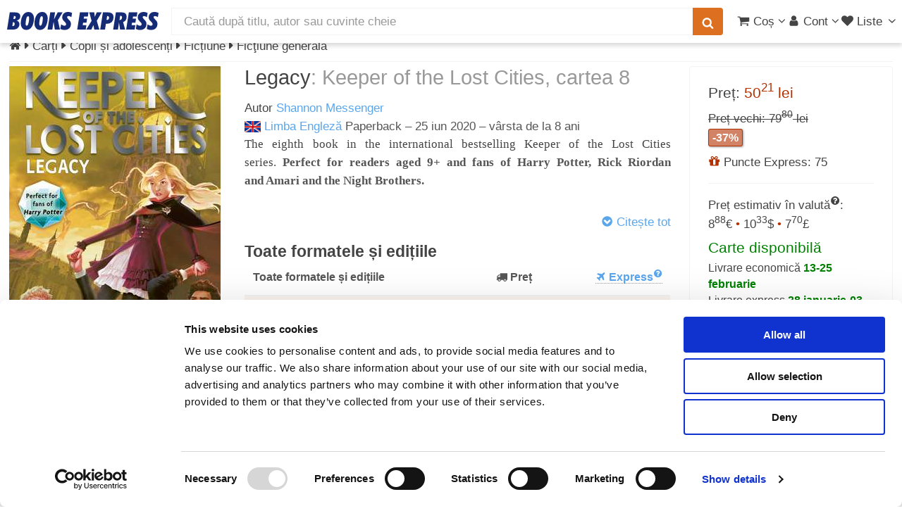

--- FILE ---
content_type: text/html; charset=UTF-8
request_url: https://www.books-express.ro/legacy/p/yfb,9781471189517
body_size: 27795
content:
<!DOCTYPE HTML><html lang="ro"><head><title>Legacy (Keeper of the Lost Cities) de Shannon Messenger · 9781471189517</title> <meta name="viewport" content="width=device-width, initial-scale=1"> <meta http-equiv="content-type" content="text/html; charset=utf-8" /> <style> .carousel,.fill,.read-wrap{overflow:hidden}.carousel ul,ol,ul{list-style:none}a,abbr,acronym,address,applet,article,aside,audio,b,big,blockquote,body,canvas,caption,center,cite,code,dd,del,details,dfn,div,dl,dt,em,embed,fieldset,figcaption,figure,footer,form,h1,h2,h3,h4,h5,h6,header,hgroup,html,i,iframe,img,ins,kbd,label,legend,li,mark,menu,nav,object,ol,output,p,pre,q,ruby,s,samp,section,small,span,strike,strong,sub,summary,sup,table,tbody,td,tfoot,th,thead,time,tr,tt,u,ul,var,video{margin:0;padding:0;border:0;font:inherit;vertical-align:baseline}#products,b,strong{font-weight:700}article,aside,details,figcaption,figure,footer,header,hgroup,menu,nav,section{display:block}blockquote,q{quotes:none}blockquote:after,blockquote:before,q:after,q:before{content:"";content:none}table{border-collapse:collapse;border-spacing:0}body{-webkit-text-size-adjust:none;background:#fff}*,:after,:before{-moz-box-sizing:border-box;-webkit-box-sizing:border-box;box-sizing:border-box}.container.\31 25\%{width:100%;max-width:122.5%;min-width:98%}.container.\37 5\%{width:73.5%}.container.\35 0\%{width:49%}.container.\32 5\%{width:24.5%}.container{margin-left:auto;margin-right:auto;width:98%}@media screen and (max-width:1279px){.container.\31 25\%{width:100%;max-width:122.5%;min-width:98%}.container.\37 5\%{width:73.5%}.container.\35 0\%{width:49%}.container.\32 5\%{width:24.5%}.container{width:98%}}.row>*{float:left;clear:none;margin-left:0}.row:after,.row:before{content:"";display:block;clear:both;height:0}.row.uniform>*>:first-child{margin-top:0}.row.uniform>*>:last-child{margin-bottom:0}.row.\30 \%,.row.uniform.\30 \%{margin:0 0 -1px}.row.\30 \%>*{padding:0}.row.uniform.\30 \%>*{padding:0}.row.form.\30 \%>*{padding:0}.\31 2u{width:100%}.\38 u{width:66.66%}.\36 u{width:50%}.\34 u{width:33.33%}.\33 u{width:25%}.\32 u{width:16.66%}.\-8u{margin-left:66.66%}.\-6u{margin-left:50%}.\-4u{margin-left:33.33%}.\-3u{margin-left:25%}.\-2u{margin-left:16.66%}@media screen and (max-width:5000px){.\31 2u\(xxlarge\){width:100%}.\38 u\(xxlarge\){width:66.66%}.\36 u\(xxlarge\){width:50%}.\34 u\(xxlarge\){width:33.33%}.\33 u\(xxlarge\){width:25%}.\32 u\(xxlarge\){width:16.66%}.\-8u\(xxlarge\){margin-left:66.66%}.\-6u\(xxlarge\){margin-left:50%}.\-4u\(xxlarge\){margin-left:33.33%}.\-3u\(xxlarge\){margin-left:25%}.\-2u\(xxlarge\){margin-left:16.66%}}@media screen and (max-width:1600px){.\31 2u\(xlarge\){width:100%}.\38 u\(xlarge\){width:66.66%}.\36 u\(xlarge\){width:50%}.\34 u\(xlarge\){width:33.33%}.\33 u\(xlarge\){width:25%}.\32 u\(xlarge\){width:16.66%}.\-8u\(xlarge\){margin-left:66.66%}.\-6u\(xlarge\){margin-left:50%}.\-4u\(xlarge\){margin-left:33.33%}.\-3u\(xlarge\){margin-left:25%}.\-2u\(xlarge\){margin-left:16.66%}}.row>*{padding:0 0 0 1.5em}.row{border-bottom:solid 1px transparent;margin:0 0 -1px -1.5em}.row.uniform>*{padding:1.5em 0 0 1.5em}.row.uniform{margin:-1.5em 0 -1px -1.5em}.row.form>*{padding:.5em 0 0 1.5em}.row.\32 00\%>*{padding:0 0 0 3em}.row.\32 00\%{margin:0 0 -1px -3em}.row.uniform.\32 00\%>*{padding:3em 0 0 3em}.row.uniform.\32 00\%{margin:-3em 0 -1px -3em}.row.form.\32 00\%>*{padding:1em 0 0 3em}.row.\31 50\%>*{padding:0 0 0 2.25em}.row.\31 50\%{margin:0 0 -1px -2.25em}.row.uniform.\31 50\%>*{padding:2.25em 0 0 2.25em}.row.uniform.\31 50\%{margin:-2.25em 0 -1px -2.25em}.row.form.\31 50\%>*{padding:.75em 0 0 2.25em}.row.\35 0\%>*{padding:0 0 0 .75em}.row.\35 0\%{margin:0 0 -1px -.75em}.row.uniform.\35 0\%>*{padding:.75em 0 0 .75em}.row.uniform.\35 0\%{margin:-.75em 0 -1px -.75em}.row.form.\35 0\%>*{padding:.25em 0 0 .75em}.row.\32 5\%>*{padding:0 0 0 .375em}.row.\32 5\%{margin:0 0 -1px -.375em}.row.uniform.\32 5\%>*{padding:.375em 0 0 .375em}.row.uniform.\32 5\%{margin:-.375em 0 -1px -.375em}.box,.read-wrap{margin-bottom:1em}.row.form.\32 5\%>*{padding:.125em 0 0 .375em}@media screen and (max-width:1279px){.\31 2u\(large\){width:100%}.\38 u\(large\){width:66.66%}.\36 u\(large\){width:50%}.\34 u\(large\){width:33.33%}.\33 u\(large\){width:25%}.\32 u\(large\){width:16.66%}.\-8u\(large\){margin-left:66.66%}.\-6u\(large\){margin-left:50%}.\-4u\(large\){margin-left:33.33%}.\-3u\(large\){margin-left:25%}.\-2u\(large\){margin-left:16.66%}}body.is-loading *,body.is-loading:after,body.is-loading:before{-moz-animation:none!important;-webkit-animation:none!important;-ms-animation:none!important;animation:none!important;-moz-transition:none!important;-webkit-transition:none!important;-ms-transition:none!important;transition:none!important}body .jq-dropdown{display:none}body.phone{overflow-x:hidden}.right{float:right}.left{float:left}.fill{width:auto}#main.full,.carousel,.full{width:100%}ul{padding-left:1em}.color-theme-1{color:#293271}.color-theme-2{color:#495296}.color-theme-3{color:#46a4d7}.color-theme-4{color:#dc6f20}.color-theme-5{color:#b43100}.color-theme-6{color:green}.button,.color-bold,b,strong{color:#555}#main{padding:.5em 0 4em}.box{border-radius:4px;border:1px solid #f3f3f3;padding:1.5em}.box>:last-child,.box>:last-child>:last-child,.box>:last-child>:last-child>:last-child{margin-bottom:0}#breadcrumbs a,aside a,h1 a,h2 a,h3 a,h4 a{color:inherit;text-decoration:none}#sort-filter{height:2.2em}.subnav{height:2.1em;list-style-type:none;margin:0 0 .3em;padding:0 0 .3em;font-size:1em;border-bottom:1px solid #f3f3f3}.subnav a.filter{font-size:.8em;padding:3px 6px;border:1px solid #f3f3f3;white-space:nowrap;display:inline-block;line-height:1.1em;margin-bottom:.2em}.subnav a.filter.red{border-color:#b43100;color:#b43100}.subnav li{display:inline-block;margin:0;padding:0}.center{margin-left:auto;margin-right:auto}.show-medium,.show-mobile,.show-small,.show-xsmall{display:none}.dialog-page{max-width:25em;margin:3em auto}.series{line-height:1.1em;font-size:1.1em;margin:-.5em 0 0}@media screen and (max-width:5000px){.split-large{position:relative}.split-large:after{content:"";position:absolute;z-index:-1;top:0;bottom:0;left:50%;border-left:solid 1px #f3f3f3}}.carousel,.carousel ul,.ico,.middle,.notify-container,.read-wrap,sub,sup{position:relative}.read-wrap{max-height:410px}.read-wrap.small-wrap{max-height:135px}.read-wrap img.cover{margin:0 .5em .5em 0;max-width:135px;height:auto}img{background:#eee;background:linear-gradient(110deg,#ececec 8%,#f5f5f5 18%,#ececec 33%);background-size:400% 400%;animation:3s shine linear infinite;border-radius:1px}@keyframes shine{to{background-position-x:-400%}}.image.banner-wrapper img{border:1px solid #c7c7c7;box-shadow:0 2px 6px 0 rgba(0,0,0,.08)}.carousel{min-height:225px;white-space:nowrap;padding:5px 0}.carousel ul{display:inline-block;padding:0;margin:0;left:0}.phone .carousel{overflow-x:scroll;scroll-behavior:smooth}.separator-top{border-top:solid 1px #f3f3f3;margin-top:1em;padding-top:.5em}.fade-in-out{opacity:0;animation:fade-in .2s ease-in,fade-out .5s .2s ease-out}.fade-in-out.fade-in{opacity:1}@keyframes fade-in{100%{opacity:1}}@keyframes fade-out{0%{opacity:1}100%{opacity:0}}.ico{display:inline-block;stroke-width:0;stroke:currentColor;fill:currentColor;width:1em;height:1em;overflow:visible;transform-origin:center;bottom:-.125em}.middle{top:50%;-webkit-transform:translateY(-50%);-ms-transform:translateY(-50%);transform:translateY(-50%)}.ico-av{width:.6416015625em}.ico-ah{width:.357421875em}#whatsapp-btn{position:fixed;width:46px;height:46px;bottom:16px;right:16px;z-index:9999}#whatsapp-btn svg{width:100%;height:100%}em,i{font-style:italic}p{margin:0 0 .5em}p.no-margin{margin:0}h1,h3,h4{font-weight:400}h2,h5,h6{font-weight:700}a.hsub{color:#999}a.hsub:hover{color:#dc6f20}h1,h2,h3,h4,h5,h6{color:#444;line-height:1em;margin:0 0 .5em}h1 a,h2 a,h3 a,h4 a,h5 a,h6 a{color:inherit;text-decoration:none}h1 .hlinks,h2 .hlinks,h3 .hlinks,h4 .hlinks,h5 .hlinks,h6 .hlinks{float:right}h1 .hlinks a,h2 .hlinks a,h3 .hlinks a,h4 .hlinks a,h5 .hlinks a,h6 .hlinks a{color:#5AA6ED;font-size:.8em;font-weight:400}h1 .hlinks a:hover,h2 .hlinks a:hover,h3 .hlinks a:hover,h4 .hlinks a:hover,h5 .hlinks a:hover,h6 .hlinks a:hover{color:#dc6f20}h1 .hlinks a.small,h2 .hlinks a.small,h3 .hlinks a.small,h4 .hlinks a.small,h5 .hlinks a.small,h6 .hlinks a.small{font-size:.5em}h1+.subtitle,h2+.subtitle,h3+.subtitle,h4+.subtitle,h5+.subtitle,h6+.subtitle{margin:-.5em 0 .5em;line-height:1.3em}@media screen and (max-width:5000px){h1,h2,h3,h4,h5,h6{line-height:1.1em}h1{font-size:1.7em}h2,h3{font-size:1.35em}h4{font-size:1.2em}h4.multi-column{margin:.5em 0 0}h5{font-size:.9em}h6{font-size:.7em}}.fade,span.small,sub,sup{font-size:.8em}span.error{border-color:#b43100!important}hr{border:0;border-bottom:solid 1px #f3f3f3;margin:1em 0}hr.strong{border-bottom-color:#999}hr.major{margin:1.5em 0}hr.minor{margin:.5em 0}.fade{font-weight:400;color:#999}a.fade{color:#b43100}.align-left{text-align:left!important}.align-center{text-align:center}#header,.align-right{text-align:right}.strike{text-decoration:line-through}#header a,a,a:hover{text-decoration:none}.strong{font-weight:700}.serif{font-family:Georgia,"Times New Roman",Times,serif;font-weight:400}.narrow{font-family:"Arial Narrow",sans-serif;font-weight:300}sub{top:.5em}sup{top:-.5em}pre{-webkit-overflow-scrolling:touch;font-family:"Courier New",monospace;font-size:.9em;margin:0 0 1em}pre code{display:block;line-height:1.75em;padding:1em 1.5em;overflow-x:auto}.hidden,.ws{display:none}div.small{font-size:.8em;line-height:1.1em}body,input,select,textarea{color:#444;font-family:"Helvetica Neue",Arial,sans-serif;font-size:12pt;font-weight:400;line-height:1.5em}@media screen and (max-width:5000px){body,input,select,textarea{font-size:13pt}}a{color:#5AA6ED}a.plain{color:#444}a.plain:hover{color:#dc6f20}.ws{opacity:0;transition:opacity .2s linear}.wss{display:block;opacity:0;transition:opacity .2s linear}.clear{clear:both}aside.left a{color:#444}aside.left a:hover{color:#dc6f20}.small-facets{background-color:#fff}.pill{box-shadow:1px 1px 3px 0 rgba(0,0,0,.4);border-radius:3px;font-weight:700;padding:3px 5px;margin-top:3px;font-size:.9em;line-height:1em}.cyan-pill,.green-pill{font-weight:400;color:#fff}.red-pill{background-color:rgba(180,49,0,.6);color:#fff;border:1px solid #b43100}.blue-pill{background-color:rgba(73,82,150,.6);border:1px solid #495296;color:#fff}.cyan-pill{background-color:rgba(70,164,215,.6);border:1px solid #46a4d7}.green-pill{background-color:rgba(0,128,0,.6);border:1px solid green}#submenu,#submenu a{color:#FFF}.top-right{position:absolute;right:8px;top:-8px}.top-left{position:absolute;left:0;top:0}body{padding-top:3.5em}.stop-scrolling{height:100%;overflow:hidden}#hero{background:#FFF}#header,#header #search{background:#fff;color:#444}#header{display:flex;flex-flow:row nowrap;align-items:center;cursor:default;height:3.5em;left:0;position:fixed;top:0;width:100%;z-index:110;-webkit-transform:translate3d(0,0,0)}#header.up{box-shadow:0 4px 6px 0 rgba(0,0,0,.15)}#header #products-header{display:none;margin-left:.5em;font-size:1.4em}#header #logo{margin:0 0 0 .6em;width:215px}#header #nav-center{flex-grow:1;padding:.625em 1em;width:auto;white-space:nowrap}#header #nav-left{display:flex;flex-flow:row nowrap;align-items:center}#header #nav-right{padding-right:.3em;display:flex;flex-flow:row nowrap;align-items:center;gap:.5em}#header #search{height:2.25em;line-height:1.5em;border-radius:0;border:none;border:1px solid #f3f3f3}#header form{margin:0}#header button{padding:0 .75em;font-size:1em;height:2.25em;display:flex;align-items:center}#header button.search{border-bottom-left-radius:0;border-top-left-radius:0;margin-left:-2px;box-shadow:none}#header ul.nav,#submenu ul{list-style:none;margin:0}#header ul.nav{padding-left:0}#header ul.nav>li{display:inline-block;padding-left:3px}#header ul.nav>li:first-child{margin-left:0}#header ul.nav-btn{padding-left:.75em}#header a{-moz-transition:color .2s ease-in-out;-webkit-transition:color .2s ease-in-out;-ms-transition:color .2s ease-in-out;transition:color .2s ease-in-out;color:inherit}#header a#products{color:#b43100;font-weight:700}#header a:hover{color:#dc6f20}#header a[href="#nav"]{padding-left:.3em}#submenu{background:#495296;font-size:1em;font-weight:400}#submenu a:active,#submenu a:hover{text-decoration:underline}#submenu ul>li{display:inline-block;margin-right:.5em;padding:.5em 0}.logo-full,.logo-full svg{display:block;width:215px;height:26px}a[href="#nav"]{display:none}.notify-container,.select-inline,.select-wrapper.small span{display:inline-block}.notify-bubble{position:absolute;top:-9px;right:-11px;line-height:1.2em;padding:2px 5px 2px 6px;background-color:#E40000;color:#fff;font-size:.65em;border-radius:50%;box-shadow:1px 1px 1px gray}.carousel ul li,.carousel ul li .ttl,.select-wrapper,header p{position:relative}.submessage{background-color:#B40000;color:#FFF;text-align:center;font-weight:700;padding:3px}.submessage a,.submessage a:visited{color:#FFF}.submessage a:active,.submessage a:visited:active{color:#000}.submessage a.text:hover,.submessage a:visited.text:hover{text-decoration:underline}.submessage a.text,.submessage a:visited.text{margin-right:20px}header p{margin:0 0 .75em}.select-inline{width:auto;height:1.7em}.select-wrapper#editor,.select-wrapper#editor select{width:100%}.select-wrapper.small{font-size:.9em;height:2.44em;line-height:2.44em}.select-wrapper.small select{width:100%;top:.4em}.select-wrapper:before{content:"\e81c";-moz-osx-font-smoothing:grayscale;-webkit-font-smoothing:antialiased;font-family:fontello;font-style:normal;font-weight:400;text-transform:none!important;color:#f3f3f3;display:block;height:2.75em;line-height:2.75em;pointer-events:none;position:absolute;right:0;text-align:center;top:0;width:2.75em}.button,.select-button-small{font-weight:700;height:2.85em}.select-wrapper select::-ms-expand{display:none}.select-wrapper select{opacity:0;filter:alpha(opacity=0);visibility:visible;position:absolute;left:0;width:auto;top:0}.select-wrapper span{margin-right:1em}.select-wrapper.select-inline:before{height:1.7em;width:2em;line-height:1.7em}.button,.select-button-small{line-height:2.85em;display:inline-block}.select-button-small>select,.select-inline>select{margin-top:.5em}.select-wrapper.select-button-small:before{height:2.85em;width:2em;line-height:2.85em}.select-wrapper,input[type=email],input[type=password],input[type=tel],input[type=text],textarea{-moz-appearance:none;-webkit-appearance:none;-ms-appearance:none;appearance:none;background:#fff;border-radius:4px;border:none;border:1px solid #c7c7c7;color:inherit;display:block;outline:0;padding:0 1em;text-decoration:none;width:100%}.select-wrapper:invalid,input[type=email]:invalid,input[type=password]:invalid,input[type=tel]:invalid,input[type=text]:invalid,textarea:invalid{box-shadow:none}.select-wrapper:focus,input[type=email]:focus,input[type=password]:focus,input[type=tel]:focus,input[type=text]:focus,textarea:focus{border-color:#5AA6ED;box-shadow:0 0 0 1px #5AA6ED}.select-wrapper:disabled,input[type=email]:disabled,input[type=password]:disabled,input[type=tel]:disabled,input[type=text]:disabled,textarea:disabled{background:#f6f6f6;border:1px solid #f3f3f3}.select-wrapper.error,input[type=email].error,input[type=password].error,input[type=tel].error,input[type=text].error,textarea.error{border:1px solid #b43100}.select-button-small{width:auto;font-size:.8em;box-shadow:0 2px 5px 0 rgba(0,0,0,.2)}.button{-moz-appearance:none;-webkit-appearance:none;-ms-appearance:none;appearance:none;-moz-transition:background-color .2s ease-in-out,color .2s ease-in-out;-webkit-transition:background-color .2s ease-in-out,color .2s ease-in-out;-ms-transition:background-color .2s ease-in-out,color .2s ease-in-out;transition:background-color .2s ease-in-out,color .2s ease-in-out;background-color:#fff;border:1px solid #c7c7c7;text-shadow:none;box-shadow:0 2px 3px 0 rgba(0,0,0,.1);border-radius:4px;cursor:pointer;padding:0 1.5em;text-align:center;text-decoration:none;white-space:nowrap}.button.carousel-add2cart{margin-top:.5em}.button.small{font-size:.8em}.button.xsmall{font-size:.6em}.button.big{font-size:1.35em}.button.icon{padding-left:1.35em}.button.icon:before{margin-right:.5em}.button.primary{border:0;color:#fff;background-color:#46a4d7;text-shadow:0 .075em .075em rgba(0,0,0,.5)}.button.primary:hover{background-color:rgb(90.9666666667,174.3133333333,219.5333333333);color:#fff;transition:box-shadow .25s;box-shadow:0 2px 4px 0 rgba(0,0,0,.2)}.button.primary:active{background-color:rgb(49.0333333333,153.6866666667,210.4666666667)}.button.danger{background-color:#b43100;color:#fff;border:0}.button.danger:hover{background-color:rgb(205.5,55.9416666667,0)}.button.danger:active{background-color:rgb(154.5,42.0583333333,0)}.button.special{background-color:#dc6f20;color:#fff;border:0}.button.special:hover{background-color:rgb(225.4761904762,124.9107142857,52.0238095238)}.button.special:active{background-color:rgb(197.7380952381,99.7678571429,28.7619047619)}.carousel ul{-moz-transition:left .2s ease-in-out;-webkit-transition:left .2s ease-in-out;-ms-transition:left .2s ease-in-out;transition:left .2s ease-in-out}.carousel ul li{padding:0;display:inline-block}.carousel ul li .ttl{font-size:.8em;line-height:1.4em;padding:0 10px 0 0}.carousel ul li .ttl .a,.carousel ul li .ttl a{display:block;overflow-x:hidden;text-overflow:ellipsis;white-space:nowrap}.carousel ul li.unavailable{opacity:.4}.carousel ul li img{vertical-align:middle}.carousel a{display:inline-block}.carousel .controls{display:none;position:absolute;top:87px;width:39px;height:60px;font-size:60px;line-height:60px;color:#444;-moz-transition:opacity .2s ease-in-out;-webkit-transition:opacity .2s ease-in-out;-ms-transition:opacity .2s ease-in-out;transition:opacity .2s ease-in-out;opacity:0;background:#fff;padding:0;border:1px solid #f3f3f3;border-radius:4px;z-index:99}.carousel .controls.phone{border:none;background:0 0;top:100px}.carousel .carousel-left{left:0;border-bottom-left-radius:0;border-top-left-radius:0;padding-left:5px}.carousel .carousel-right{right:0;padding-left:10px;border-bottom-right-radius:0;border-top-right-radius:0}.carousel.images{min-height:120px}.carousel.active .controls{opacity:.8}.carousel.small{min-height:120px}.carousel.small li{min-width:70px;height:120px;padding:0 3px 0 0}.carousel.small li.prod-img>a>img{position:relative}.carousel.small .controls{top:32px;width:30px;height:55px;font-size:40px;line-height:55px}.carousel.small .ttl{font-size:1em}.carousel .vh{display:inline-block;height:100%;vertical-align:middle}.carousel .cover,.carousel-hover .cover{padding:0 10px 0 0}.carousel .cover img,.carousel-hover .cover img{vertical-align:middle}.carousel .vsep,.carousel-hover .vsep{border-right:1px solid #f3f3f3;margin-right:10px}.carousel .cover img,.carousel .vh,.carousel ul li img,.carousel-hover .cover img{vertical-align:middle}.fixed{width:300px;float:left}.fixed+div{margin-left:300px;overflow:hidden;padding-left:2em!important;float:none}.fixed figure{position:relative;display:inline-block}.fixed figure img{float:left}.fixed figure .gpreview{cursor:pointer;position:absolute;bottom:0;right:0;background:0 0}.fixed .specs{border-right:1px solid #f3f3f3;min-height:291px;padding-right:1em}.read-text{text-align:justify}.read-text h1,.read-text h2,.read-text h3,.read-text h4{font-size:1em}@media screen and (max-width:736px){.fixed figure{display:block;padding-bottom:100%;height:0;overflow:hidden;text-aligln:center}.fixed figure img{float:none}.fixed,.fixed+div{float:none;clear:both}.fixed{width:100%}.fixed+div{margin-left:0;padding-left:0!important}.read-text{font-size:.9em;line-height:1.3em}.ratings{margin:0 0 1em}}.interval{color:green;font-weight:700}.phone .carousel ul li:nth-child(n+2){display:none}.carousel ul li,.phone .carousel.active ul li{display:inline-block}.phone .carousel.multi-images li{width:98vw;text-align:center}.carousel ul{-moz-transition:left .2s ease-in-out;-webkit-transition:left .2s ease-in-out;-ms-transition:left .2s ease-in-out;transition:left .2s ease-in-out}.carousel ul li{padding:0;position:relative}.carousel ul li .ttl{font-size:.8em;line-height:1.4em;padding:0 10px 0 0;position:relative}.carousel ul li .ttl .a,.carousel ul li .ttl a{display:block;overflow-x:hidden;text-overflow:ellipsis;white-space:nowrap}.carousel ul li.unavailable{opacity:.4}.carousel a{display:inline-block}.carousel .controls{display:none;position:absolute;top:87px;width:39px;height:60px;font-size:60px;line-height:60px;color:#444;-moz-transition:opacity .2s ease-in-out;-webkit-transition:opacity .2s ease-in-out;-ms-transition:opacity .2s ease-in-out;transition:opacity .2s ease-in-out;opacity:0;background:#fff;padding:0;border:1px solid #f3f3f3;border-radius:4px;z-index:99}.carousel .controls.phone{border:none;background:0 0;top:100px}.carousel .carousel-left{left:0;border-bottom-left-radius:0;border-top-left-radius:0;padding-left:5px}.carousel .carousel-right{right:0;padding-left:10px;border-bottom-right-radius:0;border-top-right-radius:0}.carousel.images{min-height:120px}.carousel.active .controls{opacity:.8}.carousel.small{min-height:120px}.carousel.small li{min-width:70px;height:120px;padding:0 3px 0 0}.carousel.small li.prod-img>a>img{position:relative}.carousel.small .controls{top:32px;width:30px;height:55px;font-size:40px;line-height:55px}.carousel.small .ttl{font-size:1em}.carousel .vh{display:inline-block;height:100%}.carousel .cover,.carousel-hover .cover{padding:0 10px 0 0}.carousel .vsep,.carousel-hover .vsep{border-right:1px solid #f3f3f3;margin-right:10px}.read-less,.read-more{background:-webkit-linear-gradient(rgba(255,255,255,0),#fff,#fff);background:-o-linear-gradient(rgba(255,255,255,0),#fff,#fff);background:-moz-linear-gradient(rgba(255,255,255,0),#fff,#fff);background:linear-gradient(rgba(255,255,255,0),#fff,#fff);display:none;position:absolute;height:50px;padding-top:25px;vertical-align:bottom;text-align:right;bottom:0;left:0;right:0}</style><script>
function reveal() {
let elems = document.getElementsByClassName('ws');
for (let i = elems.length-1; i >= 0 ; i--) {
elems[i].className = elems[i].className.replace('ws', '');
}
elems = document.getElementsByClassName('wss');
for (let i = elems.length-1; i >= 0 ; i--) {
elems[i].className = elems[i].className.replace('wss', '');
}
}
</script> <link rel="stylesheet" href="/css/libs_1729402085.css" media="print" onload="this.media = 'all'"> <link rel="stylesheet" href="/css/main_1729402085.css" media="print" onload="this.media = 'all';reveal(this)"> <meta name="facebook-domain-verification" content="13xpopd3hn42flzbn33bzlprwlp9aw" /><link rel="canonical" href="https://www.books-express.ro/legacy/p/yfb,9781471189517" /><link rel="preconnect" href="https://www.googleadservices.com"><link rel="preconnect" href="https://www.googletagmanager.com"><script src="/js/skel.min.js" ></script><script>
skel.breakpoints({
xxlarge: '(max-width: 5000px)',
xlarge: '(max-width: 1600px)',
large: '(max-width: 1280px)',
medium: '(max-width: 1024px)',
small: '(max-width: 736px)',
xsmall: '(max-width: 480px)'
});
var App = window.App || { Model: {}, View: {}, Collection: {}, others: {}, user: {}};
App.is_logged = false;
App.imgBase = "i0";
</script><script src="/js/cash.min.js" ></script><script src="/js/libs_1729402085.js"></script><script src="/polyglot.i18n.js" ></script><script src="/js/main_1729402085.js" ></script><script src="/js/rating_1729402085.js" ></script><script src="/js/product_1729402085.js" ></script><script src="https://books.google.com/books?jscmd=viewapi&callback=App.setGPreview&bibkeys=9781471189517" ></script><script
src="https://js.sentry-cdn.com/1626d1a8b61c45f5a0e5e30a0f95b961.min.js"
crossorigin="anonymous"
async
></script><meta name="description" content="Cumpără cartea Legacy de Shannon Messenger la prețul de 50.21 lei, discount 37% cu livrare prin curier oriunde în România." /> <meta http-equiv="X-UA-Compatible" content="IE=Edge"/> <meta property="og:title" content="Legacy"><meta property="og:site_name" content="Books Express"><meta property="og:description" content="The eighth book in the international bestselling Keeper of the Lost Cities series.&amp;nbsp;Perfect for readers aged 9+ and fans of Harry Potter"><meta property="og:image" content="https://i1.books-express.ro/be/9781471189517/legacy.jpg"><meta property="og:image:secure_url" content="https://i1.books-express.ro/be/9781471189517/legacy.jpg"><meta property="og:image:width" content="300"><meta property="og:image:height" content="457"><meta property="og:image:type" content="image/jpg"><meta property="og:type" content="book"><meta property="book:isbn" content="9781471189517"> <meta property="book:author" content="http://www.books-express.ro/shannon-messenger/c/100997797"> <meta property="book:release_date" content="25 iunie 2020"> <script type="application/ld+json">
{"@context":"https://schema.org","@type":"ItemPage","breadcrumb":{"@type":"BreadcrumbList","itemListElement":[{"@type":"ListItem","position":1,"item":{"@id":"/carti","name":"Cărți"}},{"@type":"ListItem","position":2,"item":{"@id":"/carti/copii-si-adolescenti/y","name":"Copii și adolescenți"}},{"@type":"ListItem","position":3,"item":{"@id":"/carti/copii-si-adolescenti-fictiune/yf","name":"Ficțiune"}},{"@type":"ListItem","position":4,"item":{"@id":"/carti/copii-si-adolescenti-fictiune-generala/yfb","name":"Ficţiune generală"}}]},"mainContentOfPage":{"@type":["Product","Book"],"gtin13":"9781471189517","@id":"https://books-express.ro/5004844c26eb754dd2f324ee73094ce683fa42d8","image":"https://i1.books-express.ro/be/9781471189517/legacy.jpg","name":"Legacy","workExample":{"@type":"Book","@id":"https://books-express.ro/9781471189517","bookFormat":"https://schema.org/Paperback","inLanguage":"English","isbn":"9781471189517","name":"Legacy","image":"https://i1.books-express.ro/be/9781471189517/legacy.jpg","numberOfPages":816,"publisher":{"@type":"Organization","name":"Simon&Schuster"},"datePublished":"2020-06-25"},"offers":{"@type":"Offer","availability":"https://schema.org/InStock","condition":"https://schema.org/NewCondition","price":50.21,"priceCurrency":"RON","shippingDetails":{"@type":"OfferShippingDetails","shippingRate":{"@type":"MonetaryAmount","currency":"RON","value":19.99},"shippingDestination":{"@type":"DefinedRegion","addressCountry":"RO"},"deliveryTime":{"@type":"ShippingDeliveryTime","handlingTime":{"@type":"QuantitativeValue","minValue":"0","maxValue":"1","unitCode":"DAY"},"transitTime":{"@type":"QuantitativeValue","minValue":23,"maxValue":35,"unitCode":"DAY"}}}},"author":{"@type":"Person","name":"Shannon Messenger"},"description":"Illusions shatter – and Sophie and her friends face impossible choices – in this astonishing eighth book in the<i>&nbsp;</i>bestselling Keeper of the Lost Cities series.&nbsp;"}}
</script> </head><body data-page-id="9781471189517" class="desktop"> <svg xmlns="http://www.w3.org/2000/svg" class="hidden"><symbol id="logo-books-express" viewBox="0 0 215 26"><path d="M0,25L3.88,0.49h6.3q4.58,0,6.59,1.33a4.8,4.8,0,0,1,2,4.32,5.75,5.75,0,0,1-1.3,3.92,7,7,0,0,1-3.91,2.07,5.46,5.46,0,0,1,3,1.9,5.25,5.25,0,0,1,1,3.29,7.63,7.63,0,0,1-.72,3.27,7.11,7.11,0,0,1-2,2.58A7.41,7.41,0,0,1,12,24.59,17.42,17.42,0,0,1,7.64,25H0ZM7.54,19.9L7.89,20l0.47,0a2.18,2.18,0,0,0,1.83-.81,3.71,3.71,0,0,0,.63-2.32,2.39,2.39,0,0,0-.57-1.74,2.31,2.31,0,0,0-1.72-.58H8.33ZM9,10l0.28,0H9.8a2.46,2.46,0,0,0,1.8-.65,2.35,2.35,0,0,0,.66-1.76,1.82,1.82,0,0,0-.53-1.42,2.23,2.23,0,0,0-1.55-.48L10,5.7l-0.22,0Z" style="fill:#162b75"/><path d="M27.16,25.52A6.9,6.9,0,0,1,21.59,23a10.12,10.12,0,0,1-2.11-6.71,25.18,25.18,0,0,1,.88-6.64,17.66,17.66,0,0,1,2.38-5.41,9.91,9.91,0,0,1,3.4-3.16,9.13,9.13,0,0,1,4.41-1,6.92,6.92,0,0,1,5.6,2.48,10.2,10.2,0,0,1,2.07,6.75,25.1,25.1,0,0,1-.87,6.62A18,18,0,0,1,35,21.31a9.57,9.57,0,0,1-3.37,3.15A9.21,9.21,0,0,1,27.16,25.52Zm-0.82-8.67a4.15,4.15,0,0,0,.37,2,1.26,1.26,0,0,0,1.17.63,1.64,1.64,0,0,0,1.25-.57,5.11,5.11,0,0,0,.94-1.83A23,23,0,0,0,31,13.14a30,30,0,0,0,.34-4.4,4.44,4.44,0,0,0-.35-2,1.16,1.16,0,0,0-1.09-.65,1.78,1.78,0,0,0-1.33.56,4.54,4.54,0,0,0-.93,1.81,26,26,0,0,0-.91,4A28.81,28.81,0,0,0,26.34,16.84Z" style="fill:#162b75"/><path d="M46.58,25.52A6.9,6.9,0,0,1,41,23a10.12,10.12,0,0,1-2.11-6.71,25.18,25.18,0,0,1,.88-6.64,17.66,17.66,0,0,1,2.38-5.41,9.91,9.91,0,0,1,3.4-3.16A9.13,9.13,0,0,1,50,0a6.92,6.92,0,0,1,5.6,2.48,10.2,10.2,0,0,1,2.07,6.75,25.1,25.1,0,0,1-.87,6.62,18,18,0,0,1-2.39,5.43A9.57,9.57,0,0,1,51,24.47,9.21,9.21,0,0,1,46.58,25.52Zm-0.82-8.67a4.15,4.15,0,0,0,.37,2,1.26,1.26,0,0,0,1.17.63,1.64,1.64,0,0,0,1.25-.57,5.11,5.11,0,0,0,.94-1.83,23,23,0,0,0,.89-3.94,30,30,0,0,0,.34-4.4,4.44,4.44,0,0,0-.35-2,1.16,1.16,0,0,0-1.09-.65A1.78,1.78,0,0,0,48,6.63,4.54,4.54,0,0,0,47,8.44a26,26,0,0,0-.91,4A28.81,28.81,0,0,0,45.76,16.84Z" style="fill:#162b75"/><path d="M57.46,25L61.34,0.49h6.81L66.54,10.74,71.93,0.49h6.94L72.1,11.82,75.17,25H67.78L66.06,13.87,64.29,25H57.46Z" style="fill:#162b75"/><path d="M76.75,17.48A9.17,9.17,0,0,0,79.14,19a6.27,6.27,0,0,0,2.41.52,2.28,2.28,0,0,0,1.62-.56,2,2,0,0,0,.6-1.54,3.21,3.21,0,0,0-.5-1.67,12.24,12.24,0,0,0-1.94-2.21,12.13,12.13,0,0,1-2.39-3,6.26,6.26,0,0,1-.65-2.86A7.26,7.26,0,0,1,80.5,2.07a8.46,8.46,0,0,1,6-2.07,12.13,12.13,0,0,1,2.93.34,13.62,13.62,0,0,1,2.83,1.07l-1,6a10.16,10.16,0,0,0-2.15-1.18,5.54,5.54,0,0,0-2-.4,1.93,1.93,0,0,0-1.35.45,1.56,1.56,0,0,0-.49,1.22q0,1,1.89,2.92l0.37,0.37A11.77,11.77,0,0,1,90.07,14a7.55,7.55,0,0,1,.6,3.11,8.1,8.1,0,0,1-2.42,6.2,9.28,9.28,0,0,1-6.61,2.27,13,13,0,0,1-3.39-.43A8.54,8.54,0,0,1,75.57,24Z" style="fill:#162b75"/><path d="M99.56,25l3.88-24.54h12.09l-0.94,6h-5.27L108.8,9.56h4.77l-0.89,5.75h-4.77l-0.55,3.38h5.28l-1,6.34H99.56Z" style="fill:#162b75"/><path d="M120,12.61L116.71,0.49h7.06L124.52,7l2.81-6.51h7.09l-7.09,12.12L131,25h-7.22l-1.1-6.47L119.59,25h-7.22Z" style="fill:#162b75"/><path d="M132.18,25l3.88-24.54h5.85q4.9,0,7.07,1.62t2.17,5.25q0,4.59-2.58,7.05t-7.38,2.46l-0.46,0-0.46,0L139,25h-6.82ZM142,5.92l-0.85,5.43,0.28,0h0.37a2.68,2.68,0,0,0,2.18-.87,4.06,4.06,0,0,0,.73-2.64,1.8,1.8,0,0,0-.6-1.47,2.71,2.71,0,0,0-1.76-.5H142Z" style="fill:#162b75"/><path d="M150.58,25l3.88-24.54h5.75q5.42,0,7.47,1.43t2,4.87a8.7,8.7,0,0,1-1.3,4.94,6.14,6.14,0,0,1-3.74,2.56l3,10.74h-7.22l-1.54-9.92L157.4,25h-6.82Zm9-13.6h0.37a3,3,0,0,0,2.39-1,4.25,4.25,0,0,0,.84-2.83,2.06,2.06,0,0,0-.54-1.56,2.35,2.35,0,0,0-1.66-.5l-0.23,0-0.26,0Z" style="fill:#162b75"/><path d="M169,25l3.88-24.54H185l-0.94,6h-5.27l-0.52,3.13H183l-0.89,5.75h-4.77l-0.55,3.38h5.28l-1,6.34H169Z" style="fill:#162b75"/><path d="M183.94,17.48A9.17,9.17,0,0,0,186.34,19a6.27,6.27,0,0,0,2.41.52,2.28,2.28,0,0,0,1.62-.56,2,2,0,0,0,.6-1.54,3.21,3.21,0,0,0-.5-1.67,12.26,12.26,0,0,0-1.94-2.21,12.15,12.15,0,0,1-2.39-3,6.26,6.26,0,0,1-.65-2.86,7.26,7.26,0,0,1,2.22-5.58,8.46,8.46,0,0,1,6-2.07,12.13,12.13,0,0,1,2.93.34,13.62,13.62,0,0,1,2.83,1.07l-1,6a10.16,10.16,0,0,0-2.15-1.18,5.54,5.54,0,0,0-2-.4,1.93,1.93,0,0,0-1.35.45,1.56,1.56,0,0,0-.49,1.22q0,1,1.89,2.92l0.37,0.37A11.77,11.77,0,0,1,197.27,14a7.54,7.54,0,0,1,.6,3.11,8.1,8.1,0,0,1-2.42,6.2,9.28,9.28,0,0,1-6.61,2.27,13,13,0,0,1-3.39-.43A8.54,8.54,0,0,1,182.77,24Z" style="fill:#162b75"/><path d="M199.48,17.48A9.17,9.17,0,0,0,201.87,19a6.27,6.27,0,0,0,2.41.52,2.28,2.28,0,0,0,1.62-.56,2,2,0,0,0,.6-1.54,3.21,3.21,0,0,0-.5-1.67,12.26,12.26,0,0,0-1.94-2.21,12.15,12.15,0,0,1-2.39-3A6.26,6.26,0,0,1,201,7.65a7.26,7.26,0,0,1,2.22-5.58,8.46,8.46,0,0,1,6-2.07,12.13,12.13,0,0,1,2.93.34A13.62,13.62,0,0,1,215,1.41l-1,6a10.16,10.16,0,0,0-2.15-1.18,5.54,5.54,0,0,0-2-.4,1.93,1.93,0,0,0-1.35.45A1.56,1.56,0,0,0,208,7.48q0,1,1.89,2.92l0.37,0.37A11.77,11.77,0,0,1,212.81,14a7.54,7.54,0,0,1,.6,3.11,8.1,8.1,0,0,1-2.42,6.2,9.28,9.28,0,0,1-6.61,2.27,13,13,0,0,1-3.39-.43A8.54,8.54,0,0,1,198.31,24Z" style="fill:#162b75"/></symbol><symbol id="logo-be" viewBox="0 0 36 26"><path d="M0,25.77L4.07,0H10.7q4.81,0,6.92,1.39a5,5,0,0,1,2.11,4.54A6,6,0,0,1,18.35,10a7.35,7.35,0,0,1-4.11,2.17,5.73,5.73,0,0,1,3.12,2,5.51,5.51,0,0,1,1.1,3.46,8,8,0,0,1-.76,3.43,7.47,7.47,0,0,1-2.13,2.71,7.78,7.78,0,0,1-3,1.5A18.3,18.3,0,0,1,8,25.77H0Zm7.92-5.38,0.37,0.05,0.49,0a2.29,2.29,0,0,0,1.92-.85,3.9,3.9,0,0,0,.66-2.44,2.51,2.51,0,0,0-.6-1.83A2.43,2.43,0,0,0,9,14.74H8.75ZM9.5,9.94l0.3,0h0.49a2.58,2.58,0,0,0,1.89-.68,2.46,2.46,0,0,0,.69-1.84A1.92,1.92,0,0,0,12.32,6a2.34,2.34,0,0,0-1.62-.5l-0.25,0-0.23,0Z" style="fill:#162b75"/><path d="M19.23,25.77L23.3,0H36L35,6.25H29.48L28.94,9.53h5l-0.93,6H28l-0.58,3.55H33l-1.05,6.65H19.23Z" style="fill:#162b75"/></symbol></svg><header id="header" class="up"> <div id="nav-left"> <a href="/categorii-produse" id="products-header"><svg class="ico" data-jq-dropdown="#products-menu"><use href="/icons.svg#ico-menu"/></svg></a> <div id="logo"><a href="https://www.books-express.ro" class="logo-full" title="Books Express este o librarie online cu carti din toata lumea"><svg xmlns="http://www.w3.org/2000/svg" role="img" aria-label="Carti in Engleza - Librarie online carti in limba engleza si carti straine logo - books-express.ro"><title>Libraria online Books Express</title><use href="#logo-books-express"></use></svg></a></div> </div> <div id="nav-center" class="hide-small"> <form action="/search" method="GET" id="search-form"> <button class="button special search right" type="submit"><svg class="ico"><use href="/icons.svg#ico-search"/></svg></button> <div class="fill"> <input type="text" id="search" name="q" placeholder="Caută după titlu, autor sau cuvinte cheie" autocomplete="off"> </div> </form> </div> <ul class="nav" id="nav-right"> <li><a id="show-cart" aria-label="Coș cumpărături" class="drop-menu" data-jq-dropdown="#cart-data" href="/cart"><svg class="ico"><use href="/icons.svg#ico-basket"/></svg> <span class="hide-medium"> Coș</span> <svg class="ico ico-av"><use href="/icons.svg#ico-angle-down"/></svg></a></li> <li><a id="show-user" aria-label="Cont utilizator" class="drop-menu" data-jq-dropdown="#user-data" href="/user"><svg class="ico"><use href="/icons.svg#ico-user"/></svg><span class="hide-medium"> Cont</span> <svg class="ico ico-av"><use href="/icons.svg#ico-angle-down"/></svg></a></li> <li><a id="show-lists" aria-label="Liste lectură" class="drop-menu" data-jq-dropdown="#lists-data" href="/lists"><svg class="ico"><use href="/icons.svg#ico-heart"/></svg><span class="hide-medium"> Liste</span> <svg class="ico"><use href="/icons.svg#ico-angle-down"/></svg></a></li> </ul> </header><div id="search-suggest"> <ul class="items"></ul></div> <div id="submenu"> <ul> <li class="nav"><a href="/categorii-produse" id="products" data-jq-dropdown="#products-menu">Produse <svg class="ico"><use href="/icons.svg#ico-down-open"/></svg></a></li> <li class="hide-small right"><a href="/contact"><svg class="ico"><use href="/icons.svg#ico-info-circled"/></svg> Contact</a></li> <li><a href="/reduceri">Reduceri</a></li> <li><a href="/top/carti">Top vânzări</a></li> <li><a href="/carti?n=1">Noutăți</a></li> </ul> </div> <div id="products-menu" class="jq-dropdown jq-dropdown-tip" style="display: none"> <a class="no-style" href="/carti"><label>Cărți</label></a> <ul class="jq-dropdown-menu"> <li><a class="category-menu" href="/carti/fictiune/f" data-id="#prod-fictiune"><svg class="ico ico-ah right color-bold"><use href="/icons.svg#ico-angle-right"/></svg> Ficțiune</a></li> <li><a class="category-menu" href="/carti/business/k" data-id="#prod-business"><svg class="ico ico-ah right color-bold"><use href="/icons.svg#ico-angle-right"/></svg> Business</a></li> <li><a class="category-menu" href="/carti/medicina/m" data-id="#prod-medicina"><svg class="ico ico-ah right color-bold"><use href="/icons.svg#ico-angle-right"/></svg> Medicină</a></li> <li><a class="category-menu" href="/carti/lifestyle/w" data-id="#prod-lifestyle"><svg class="ico ico-ah right color-bold"><use href="/icons.svg#ico-angle-right"/></svg> Lifestyle</a></li> <li><a class="category-menu" href="/carti/copii-si-adolescenti/y" data-id="#prod-copii-tineri"><svg class="ico ico-ah right color-bold"><use href="/icons.svg#ico-angle-right"/></svg> Copii și adolescenți</a></li> <li><a class="category-menu" href="/carti/biografii-memorii-jurnale/b" data-id="#prod-biografii"><svg class="ico ico-ah right color-bold"><use href="/icons.svg#ico-angle-right"/></svg> Biografii</a></li> <li><a class="category-menu" href="/carti/arta-arhitectura-si-design/a" data-id="#prod-arte"><svg class="ico ico-ah right color-bold"><use href="/icons.svg#ico-angle-right"/></svg> Artă, arhitectură şi design</a></li> <li><a class="category-menu" href="/carti/calculatoare-si-it/u" data-id="#prod-it"><svg class="ico ico-ah right color-bold"><use href="/icons.svg#ico-angle-right"/></svg> Calculatoare și IT</a></li> <li><a class="category-menu" href="/carti/stiinte/s" data-id="#prod-stiinte"><svg class="ico ico-ah right color-bold"><use href="/icons.svg#ico-angle-right"/></svg> Științe</a></li> <li><a class="category-menu" href="/carti/tehnologie-si-inginerie/t" data-id="#prod-inginerie"><svg class="ico ico-ah right color-bold"><use href="/icons.svg#ico-angle-right"/></svg> Tehnologie și inginerie</a></li> <li class="jq-dropdown-divider"></li> <li><a class="category-menu" href="#" data-id="#prod-altele"><svg class="ico ico-ah right color-bold"><use href="/icons.svg#ico-angle-right"/></svg> Papetărie, jocuri, reviste</a></li> </ul> <div id="products-submenus"> <div id="prod-fictiune" class="prod-submenu"> <h4><a class="no-style" href="/carti/fictiune/f">Ficțiune</a></h4> <ul class="col3 right"> <li class="strong"><a href="/top/carti/fictiune/f">Top vânzări</a></li> <li class="strong"><a href="/carti/fictiune/f?n=1">Noutăți</a></li> <li class="strong"><a href="/reduceri/fictiune">Reduceri</a></li> <li class="strong"><a href="/carti/fictiune/f?e=100">Livrare imediată</a></li> <li class="strong"><a href="/wished/carti/fictiune/f">Cele mai dorite</a></li> <li ><a href="/nominalizarile-nebula-2017-romane/l/65921">Nominalizările Nebula 2017: Romane</a></li> <li ><a href="/books-to-read-before-they-re-2017-movies/l/61746">Books to Read Before They're 2017 Movies</a></li> </ul> <ul class="col2 right"> <li class="strong">Autori celebri</li> <li><a href="/andrzej-sapkowski/c/1309945">Andrzej Sapkowski</a></li> <li><a href="/neil-gaiman/c/238463">Neil Gaiman</a></li> <li><a href="/j-k-rowling/c/552038">J. K. Rowling</a></li> <li class="strong">Edituri de top</li> <li><a href="/bloomsbury-publishing/b/100056433?s=F">Bloomsbury Publishing</a></li> <li><a href="/penguin-books/b/100064781?s=F">Penguin Books</a></li> <li><a href="/little-brown-book-group/b/100054787?s=F">Little Brown Book Group</a></li> <li class="strong">Serii</li> <li><a href="/the-walking-dead/s/90006578">The Walking Dead</a></li> <li><a href="/romane-warcraft/s/90654906">Romane Warcraft</a></li> <li><a href="/the-witcher-orion/s/90654874">The Witcher – Orion</a></li> <li><a href="/me-before-you/s/90609816">Me Before You</a></li> </ul> <ul class="col1 left"> <li><a href="/carti/fictiune-aventura/fj">Aventură</a></li> <li><a href="/carti/fictiune-comics-si-romane-grafice/fx">Comics și romane grafice</a></li> <li><a href="/carti/fictiune-fantasy/fm">Fantasy</a></li> <li><a href="/carti/fictiune-fictiune-clasica/fc">Ficţiune clasică</a></li> <li><a href="/carti/fictiune-fictiune-contemporana/fa">Ficţiune contemporană</a></li> <li><a href="/carti/fictiune-fictiune-erotica/fp">Ficţiune erotică</a></li> <li><a href="/carti/fictiune-fictiune-istorica/fv">Ficţiune istorică</a></li> <li><a href="/carti/fictiune-fictiune-spirituala/fw">Ficţiune spirituală</a></li> <li><a href="/carti/fictiune-horror-si-fantome/fk">Horror şi fantome</a></li> <li><a href="/carti/fictiune-romane-de-dragoste/fr">Romane de dragoste</a></li> <li><a href="/carti/fictiune-romane-politiste/ff">Romane poliţiste</a></li> <li><a href="/carti/fictiune-saga/ft">Saga</a></li> <li><a href="/carti/fictiune-science-fiction/fl">Science fiction</a></li> <li><a href="/carti/fictiune-thriller-suspans/fh">Thriller &amp; Suspans</a></li> </ul> </div> <div id="prod-business" class="prod-submenu"> <h4><a class="no-style" href="/carti/business/k">Business</a></h4> <ul class="col3 right"> <li class="strong"><a href="/top/carti/business/k">Top vânzări</a></li> <li class="strong"><a href="/carti/business/k?n=1">Noutăți</a></li> <li class="strong"><a href="/reduceri/business">Reduceri</a></li> <li class="strong"><a href="/carti/business/k?e=100">Livrare imediată</a></li> <li class="strong"><a href="/wished/carti/business/k">Cele mai dorite</a></li> <li ><a href="/lista-de-lectura-a-lui-bill-gates/l/60761">Lista de lectură a lui Bill Gates</a></li> <li ><a href="/recomandarile-lui-malcolm-gladwell/l/56609">Recomandările lui Malcolm Gladwell</a></li> </ul> <ul class="col2 right"> <li class="strong">Autori celebri</li> <li><a href="/philip-kotler/c/40259">Philip Kotler</a></li> <li><a href="/timothy-ferriss/c/1014028">Timothy Ferriss</a></li> <li><a href="/taiichi-ohno/c/572413">Taiichi Ohno</a></li> <li><a href="/seth-godin/c/246606">Seth Godin</a></li> <li><a href="/dale-carnegie/c/517689">Dale Carnegie</a></li> <li class="strong">Edituri de top</li> <li><a href="/wiley/b/100137247?s=K">Wiley</a></li> <li><a href="/kogan-page/b/100134067?s=K">Kogan Page</a></li> <li><a href="/publica/b/100081889?s=K">PUBLICA</a></li> <li class="strong">Serii</li> <li><a href="/ted-books/s/90045236">TED Books</a></li> <li><a href="/the-4-hour-work-week/s/90655342">The 4-Hour Work Week</a></li> </ul> <ul class="col1 left"> <li><a href="/carti/business-afaceri-si-management/kj">Afaceri şi management</a></li> <li><a href="/carti/business-antreprenoriat/kjh">Antreprenoriat</a></li> <li><a href="/carti/business-dezvoltarea-carierei/ks">Dezvoltarea carierei</a></li> <li><a href="/carti/business-economie/kc">Economie</a></li> <li><a href="/carti/business-finante-si-contabilitate/kf">Finanţe şi contabilitate</a></li> <li><a href="/carti/business-legislatie-si-drept/kl">Legislaţie şi drept</a></li> <li><a href="/carti/business-management/kjm">Management</a></li> <li><a href="/carti/business-studii-industriale/kn">Studii industriale</a></li> <li><a href="/carti/business-vanzari-si-marketing/kjs">Vânzări şi marketing</a></li> </ul> </div> <div id="prod-medicina" class="prod-submenu"> <h4><a class="no-style" href="/carti/medicina/m">Medicină</a></h4> <ul class="col3 right"> <li class="strong"><a href="/top/carti/medicina/m">Top vânzări</a></li> <li class="strong"><a href="/carti/medicina/m?n=1">Noutăți</a></li> <li class="strong"><a href="/reduceri/medicina">Reduceri</a></li> <li class="strong"><a href="/carti/medicina/m?e=100">Livrare imediată</a></li> <li class="strong"><a href="/wished/carti/medicina/m">Cele mai dorite</a></li> <li ><a href="/atlase-medicale-pentru-studenti/l/70789">Atlase medicale pentru studenți</a></li> </ul> <ul class="col2 right"> <li class="strong">Autori celebri</li> <li><a href="/carl-e-misch/c/644049">Carl E. Misch</a></li> <li><a href="/donald-c-plumb/c/1239587">Donald C. Plumb</a></li> <li><a href="/anne-m-gilroy/c/1678190">Anne M. Gilroy</a></li> <li class="strong">Edituri de top</li> <li><a href="/elsevier/b/100056139?s=M">Elsevier</a></li> <li><a href="/oxford-university-press/b/100081127?s=M">Oxford University Press</a></li> <li class="strong">Serii</li> <li><a href="/netter-atlase-si-carti-medicale/s/90620409">Netter - Atlase și cărți medicale </a></li> <li><a href="/carti-medicina-harrison-s/s/90612135">Cărți medicină Harrison's</a></li> <li><a href="/gray-s-anatomy-atlase-si-carti-medicale/s/90620366">Gray's Anatomy - Atlase și cărți medicale</a></li> </ul> <ul class="col1 left"> <li><a href="/carti/medicina-alte-specialitati-medicale/mm">Alte specialități medicale</a></li> <li><a href="/carti/medicina-asistenta-medicala/mq">Asistenţă medicală</a></li> <li><a href="/carti/medicina-discipline-chirurgicale/mn">Discipline chirurgicale</a></li> <li><a href="/carti/medicina-generalitati/mb">Generalități</a></li> <li><a href="/carti/medicina-medicina-alternativa/mx">Medicină alternativă</a></li> <li><a href="/carti/medicina-medicina-interna/mj">Medicină internă</a></li> <li><a href="/carti/medicina-medicina-preclinica/mf">Medicină preclinică</a></li> <li><a href="/carti/medicina-medicina-veterinara/mz">Medicină veterinară</a></li> <li><a href="/carti/medicina-referinte-medicale/mr">Referințe medicale</a></li> <li><a href="/carti/medicina-stomatologie/mmd">Stomatologie</a></li> </ul> </div> <div id="prod-lifestyle" class="prod-submenu"> <h4><a class="no-style" href="/carti/lifestyle/w">Lifestyle</a></h4> <ul class="col3 right"> <li class="strong"><a href="/top/carti/lifestyle/w">Top vânzări</a></li> <li class="strong"><a href="/carti/lifestyle/w?n=1">Noutăți</a></li> <li class="strong"><a href="/carti/lifestyle/w?e=100">Livrare imediată</a></li> <li class="strong"><a href="/wished/carti/lifestyle/w">Cele mai dorite</a></li> </ul> <ul class="col2 right"> <li class="strong">Autori celebri</li> <li><a href="/raymond-blanc/c/511828">Raymond Blanc</a></li> <li><a href="/jane-packer/c/559007">Jane Packer</a></li> <li><a href="/johanna-basford/c/101132729">Johanna Basford</a></li> <li><a href="/jamie-oliver/c/525611">Jamie Oliver</a></li> <li class="strong">Edituri de top</li> <li><a href="/assouline/b/100111056?s=W">Assouline</a></li> <li><a href="/chronicle-books/b/100055499?s=W">Chronicle Books</a></li> <li><a href="/rp-s-and-cico-books/b/100065394?s=W">RP&amp;S and Cico Books</a></li> <li class="strong">Serii</li> <li><a href="/reviste-si-publicatii-kinfolk/s/90007367">Reviste și publicații Kinfolk</a></li> <li><a href="/carti-de-colorat-johanna-basford/s/90612157">Cărți de colorat Johanna Basford</a></li> <li><a href="/carti-the-school-of-life/s/90007361">Cărți The School of Life</a></li> </ul> <ul class="col1 left"> <li><a href="/carti/lifestyle-animale-de-companie/wn">Animale de companie</a></li> <li><a href="/carti/lifestyle-casa-si-gradina/wk">Casa și grădina</a></li> <li><a href="/carti/lifestyle-colectii-si-antichitati/wc">Colecții și antichităţi</a></li> <li><a href="/carti/lifestyle-dezvoltare-personala/wp">Dezvoltare personală</a></li> <li><a href="/carti/lifestyle-familia-si-sanatatea/we">Familia şi sănătatea</a></li> <li><a href="/carti/lifestyle-fashion-si-stil-personal/wj">Fashion și stil personal</a></li> <li><a href="/carti/lifestyle-gastronomie/wb">Gastronomie</a></li> <li><a href="/carti/lifestyle-gradinarit/wm">Grădinărit</a></li> <li><a href="/carti/lifestyle-handmade/wf">Handmade</a></li> <li><a href="/carti/lifestyle-produse-diverse/wz">Produse diverse</a></li> <li><a href="/carti/lifestyle-spiritualitate/wx">Spiritualitate</a></li> <li><a href="/carti/lifestyle-sport-si-recreere/ws">Sport si recreere</a></li> <li><a href="/carti/lifestyle-transport/wg">Transport</a></li> <li><a href="/carti/lifestyle-umor/wh">Umor</a></li> <li><a href="/carti/lifestyle-vacanta-si-calatorii/wt">Vacanţă şi călătorii</a></li> </ul> </div> <div id="prod-copii-tineri" class="prod-submenu"> <h4><a class="no-style" href="/carti/copii-si-adolescenti/y">Copii și adolescenți</a></h4> <ul class="col3 right"> <li class="strong"><a href="/top/carti/copii-si-adolescenti/y">Top vânzări</a></li> <li class="strong"><a href="/carti/copii-si-adolescenti/y?n=1">Noutăți</a></li> <li class="strong"><a href="/carti/copii-si-adolescenti/y?e=100">Livrare imediată</a></li> <li class="strong"><a href="/wished/carti/copii-si-adolescenti/y">Cele mai dorite</a></li> <li ><a href="/100-cele-mai-bune-carti-pentru-copii-ale-tuturor-timpurilor/l/69633">100 cele mai bune cărți pentru copii ale tuturor timpurilor</a></li> </ul> <ul class="col2 right"> <li class="strong">Autori celebri</li> <li><a href="/j-k-rowling/c/552038">J. K. Rowling</a></li> <li><a href="/sarah-j-maas/c/4022884">Sarah J. Maas</a></li> <li><a href="/leigh-bardugo/c/3932711">Leigh Bardugo</a></li> <li><a href="/roald-dahl/c/157147">Roald Dahl</a></li> <li class="strong">Edituri de top</li> <li><a href="/penguin-books/b/100064781?s=Y">Penguin Books</a></li> <li><a href="/little-brown-book-group/b/100054787?s=Y">Little Brown Book Group</a></li> <li><a href="/usborne-publishing/b/100134042?s=Y">Usborne Publishing</a></li> <li><a href="/hachette-children-s-group/b/100128931?s=Y">Hachette Children's Group</a></li> <li class="strong">Serii</li> <li><a href="/harry-potter-editii-2017/s/90654657">Harry Potter ediții 2017</a></li> <li><a href="/rebel-girls/s/90655105">Rebel Girls</a></li> </ul> <ul class="col1 left"> <li class="strong">Vârstă</li> <li><a href="/carti/copii-si-adolescenti/y?a=2">Sub 2 ani</a></li> <li><a href="/carti/copii-si-adolescenti/y?a=5">Între 3-5 ani</a></li> <li><a href="/carti/copii-si-adolescenti/y?a=8">Între 6-8 ani</a></li> <li><a href="/carti/copii-si-adolescenti/y?a=11">Între 9-11 ani</a></li> <li><a href="/carti/copii-si-adolescenti/y?a=16">Adolescenți</a></li> <li class="strong">Categorie</li> <li><a href="/carti/copii-si-adolescenti-dezvoltare-personala-copii/yx">Dezvoltare personală copii</a></li> <li><a href="/carti/copii-si-adolescenti-dictionare/yr">Dicționare</a></li> <li><a href="/carti/copii-si-adolescenti-fictiune/yf">Ficțiune</a></li> <li><a href="/carti/copii-si-adolescenti-ilustrate-si-interactive/yb">Ilustrate și interactive</a></li> <li><a href="/carti/copii-si-adolescenti-material-educational/yq">Material educaţional</a></li> <li><a href="/carti/copii-si-adolescenti-non-fictiune/yn">Non ficţiune</a></li> <li><a href="/carti/copii-si-adolescenti-parenting/yp">Parenting</a></li> <li><a href="/carti/copii-si-adolescenti-poezie/yd">Poezie</a></li> </ul> </div> <div id="prod-biografii" class="prod-submenu"> <h4><a class="no-style" href="/carti/biografii-memorii-jurnale/b">Biografii</a></h4> <ul class="col3 right"> <li class="strong"><a href="/top/carti/biografii-memorii-jurnale/b">Top vânzări</a></li> <li class="strong"><a href="/carti/biografii-memorii-jurnale/b?n=1">Noutăți</a></li> <li class="strong"><a href="/carti/biografii-memorii-jurnale/b?e=100">Livrare imediată</a></li> <li class="strong"><a href="/wished/carti/biografii-memorii-jurnale/b">Cele mai dorite</a></li> </ul> <ul class="col2 right"> <li class="strong">Autori celebri</li> <li><a href="/caitlin-moran/c/3485483">Caitlin Moran</a></li> <li><a href="/walter-isaacson/c/515482">Walter Isaacson</a></li> <li><a href="/corey-taylor/c/760430">Corey Taylor</a></li> <li><a href="/paul-kalanithi/c/102781814">Paul Kalanithi</a></li> <li class="strong">Edituri de top</li> <li><a href="/harpercollins-publishers/b/100153544?s=B">HarperCollins Publishers</a></li> <li><a href="/random-house/b/100054754?s=B">Random House</a></li> <li class="strong">Serii</li> <li><a href="/victoria-books/s/90655340">Victoria Books</a></li> </ul> <ul class="col1 left"> <li><a href="/carti/biografii-memorii-jurnale-general/bg">General</a></li> <li><a href="/carti/biografii-memorii-jurnale-jurnale-personale-si-scrisori/bj">Jurnale personale şi scrisori</a></li> <li><a href="/carti/biografii-memorii-jurnale-memorii/bm">Memorii</a></li> <li><a href="/carti/biografii-memorii-jurnale-povesti-adevarate/bt">Povești adevărate</a></li> </ul> </div> <div id="prod-arte" class="prod-submenu"> <h4><a class="no-style" href="/carti/arta-arhitectura-si-design/a">Artă, arhitectură şi design</a></h4> <ul class="col3 right"> <li class="strong"><a href="/top/carti/arta-arhitectura-si-design/a">Top vânzări</a></li> <li class="strong"><a href="/carti/arta-arhitectura-si-design/a?n=1">Noutăți</a></li> <li class="strong"><a href="/carti/arta-arhitectura-si-design/a?e=100">Livrare imediată</a></li> <li class="strong"><a href="/wished/carti/arta-arhitectura-si-design/a">Cele mai dorite</a></li> </ul> <ul class="col2 right"> <li class="strong">Autori celebri</li> <li><a href="/e-h-gombrich/c/1283498">E. H. Gombrich</a></li> <li><a href="/andy-warhol/c/978499">Andy Warhol</a></li> <li><a href="/susan-sontag/c/506038">Susan Sontag</a></li> <li class="strong">Edituri de top</li> <li><a href="/phaidon/b/100056861?s=A">Phaidon</a></li> <li><a href="/taschen-books/b/100121514?s=A">Taschen Books</a></li> <li><a href="/thames-hudson/b/100064842?s=A">Thames &amp; Hudson</a></li> <li><a href="/v-a-museum/b/100061055?s=A">V&amp;A Museum</a></li> <li class="strong">Serii</li> <li><a href="/taschen-basic-art-2-0/s/90655341">Taschen Basic Art 2.0</a></li> </ul> <ul class="col1 left"> <li><a href="/carti/arta-arhitectura-si-design-albume-de-arta/ag">Albume de artă</a></li> <li><a href="/carti/arta-arhitectura-si-design-arhitectura/am">Arhitectură</a></li> <li><a href="/carti/arta-arhitectura-si-design-arta/ab">Artă</a></li> <li><a href="/carti/arta-arhitectura-si-design-cinema-televiziune-si-radio/ap">Cinema, televiziune şi radio</a></li> <li><a href="/carti/arta-arhitectura-si-design-dans-si-artele-spectacolului/as">Dans şi artele spectacolului</a></li> <li><a href="/carti/arta-arhitectura-si-design-design-comercial/ak">Design comercial</a></li> <li><a href="/carti/arta-arhitectura-si-design-fotografie/aj">Fotografie</a></li> <li><a href="/carti/arta-arhitectura-si-design-istoria-artei/ac">Istoria artei</a></li> <li><a href="/carti/arta-arhitectura-si-design-manuale-de-arta/af">Manuale de artă</a></li> <li><a href="/carti/arta-arhitectura-si-design-muzica/av">Muzică</a></li> <li><a href="/carti/arta-arhitectura-si-design-teatru/an">Teatru</a></li> </ul> </div> <div id="prod-it" class="prod-submenu"> <h4><a class="no-style" href="/carti/calculatoare-si-it/u">Calculatoare și IT</a></h4> <ul class="col3 right"> <li class="strong"><a href="/top/carti/calculatoare-si-it/u">Top vânzări</a></li> <li class="strong"><a href="/carti/calculatoare-si-it/u?n=1">Noutăți</a></li> <li class="strong"><a href="/carti/calculatoare-si-it/u?e=100">Livrare imediată</a></li> <li class="strong"><a href="/wished/carti/calculatoare-si-it/u">Cele mai dorite</a></li> <li ><a href="/essential-cs-reading/l/70977">Essential CS Reading</a></li> </ul> <ul class="col2 right"> <li class="strong">Edituri de top</li> <li><a href="/apress/b/100057280?s=U">Apress</a></li> <li><a href="/wiley/b/100137247?s=U">Wiley</a></li> <li><a href="/o-reilly/b/100062120?s=U">O'Reilly</a></li> <li><a href="/microsoft-press/b/100061776?s=U">Microsoft Press</a></li> <li><a href="/cisco/b/100058334?s=U">CISCO</a></li> <li><a href="/addison-wesley-professional/b/100085905?s=U">Addison-Wesley Professional</a></li> </ul> <ul class="col1 left"> <li><a href="/carti/calculatoare-si-it-aplicatii-de-afaceri/uf">Aplicaţii de afaceri</a></li> <li><a href="/carti/calculatoare-si-it-baze-de-date/un">Baze de date</a></li> <li><a href="/carti/calculatoare-si-it-certificari-it/uq">Certificări IT</a></li> <li><a href="/carti/calculatoare-si-it-dezvoltare-software/um">Dezvoltare software</a></li> <li><a href="/carti/calculatoare-si-it-echipament-de-calcul/uk">Echipament de calcul</a></li> <li><a href="/carti/calculatoare-si-it-generalitati/ub">Generalități</a></li> <li><a href="/carti/calculatoare-si-it-informatica/uy">Informatică</a></li> <li><a href="/carti/calculatoare-si-it-retele-de-calculatoare/ut">Reţele de calculatoare</a></li> <li><a href="/carti/calculatoare-si-it-securitatea-calculatoarelor/ur">Securitatea calculatoarelor</a></li> <li><a href="/carti/calculatoare-si-it-sisteme-de-operare/ul">Sisteme de operare</a></li> <li><a href="/carti/calculatoare-si-it-software-digital-media/ug">Software digital media</a></li> <li><a href="/carti/calculatoare-si-it-stil-de-viata-digital/ud">Stil de viaţă digital</a></li> </ul> </div> <div id="prod-stiinte" class="prod-submenu"> <h4><a class="no-style" href="/carti/stiinte/s">Științe</a></h4> <ul class="col3 right"> <li class="strong"><a href="/top/carti/stiinte/s">Top vânzări</a></li> <li class="strong"><a href="/carti/stiinte/s?n=1">Noutăți</a></li> <li class="strong"><a href="/carti/stiinte/s?e=100">Livrare imediată</a></li> <li class="strong"><a href="/wished/carti/stiinte/s">Cele mai dorite</a></li> </ul> <ul class="col2 right"> <li class="strong">Autori celebri</li> <li><a href="/carl-sagan/c/344671">Carl Sagan</a></li> </ul> <ul class="col1 left"> <li><a href="/carti/stiinte-limba-contemporana/sc">Limbă contemporană</a></li> <li><a href="/carti/stiinte-literatura/sd">Literatură</a></li> <li><a href="/carti/stiinte-lucrari-de-referinta/sg">Lucrări de referință</a></li> <li><a href="/carti/stiinte-matematica-si-stiinte/sp">Matematică şi ştiinţe</a></li> <li><a href="/carti/stiinte-societate-si-stiinte-sociale/sj">Societate și Știinţe sociale</a></li> <li><a href="/carti/stiinte-stiinte-umaniste/sh">Știinţe umaniste</a></li> <li><a href="/carti/stiinte-stiintele-naturii-si-planificare/sr">Știinţele naturii și planificare</a></li> </ul> </div> <div id="prod-inginerie" class="prod-submenu"> <h4><a class="no-style" href="/carti/tehnologie-si-inginerie/t">Tehnologie și inginerie</a></h4> <ul class="col3 right"> <li class="strong"><a href="/top/carti/tehnologie-si-inginerie/t">Top vânzări</a></li> <li class="strong"><a href="/carti/tehnologie-si-inginerie/t?n=1">Noutăți</a></li> <li class="strong"><a href="/carti/tehnologie-si-inginerie/t?e=100">Livrare imediată</a></li> <li class="strong"><a href="/wished/carti/tehnologie-si-inginerie/t">Cele mai dorite</a></li> <li ><a href="/biblioteca-lui-elon-musk/l/71105">Biblioteca lui Elon Musk</a></li> </ul> <ul class="col1 left"> <li><a href="/carti/tehnologie-si-inginerie-agricultura/tv">Agricultură</a></li> <li><a href="/carti/tehnologie-si-inginerie-alte-tehnologii/tt">Alte tehnologii</a></li> <li><a href="/carti/tehnologie-si-inginerie-chimie-industriala/td">Chimie industrială</a></li> <li><a href="/carti/tehnologie-si-inginerie-electronica-si-comunicatii/tj">Electronică şi comunicaţii</a></li> <li><a href="/carti/tehnologie-si-inginerie-inginerie-biochimica/tc">Inginerie biochimică</a></li> <li><a href="/carti/tehnologie-si-inginerie-inginerie-civila/tn">Inginerie civilă</a></li> <li><a href="/carti/tehnologie-si-inginerie-inginerie-energetica/th">Inginerie energetică</a></li> <li><a href="/carti/tehnologie-si-inginerie-inginerie-mecanica/tg">Inginerie mecanică</a></li> <li><a href="/carti/tehnologie-si-inginerie-tehnologia-transporturilor/tr">Tehnologia transporturilor</a></li> <li><a href="/carti/tehnologie-si-inginerie-tehnologie/tb">Tehnologie</a></li> <li><a href="/carti/tehnologie-si-inginerie-stiinta-mediului/tq">Știinţa mediului</a></li> </ul> </div> <div id="prod-altele" class="prod-submenu"> <h4>Papetărie, jocuri, reviste</h4> <ul class="col3 right"> <li class="strong">Reviste</li> <li ><a href="/decat-o-revista/s/90657118">Decât o Revistă</a></li> <li ><a href="/celsius/s/90657119">Celsius</a></li> <li ><a href="/iocan/s/90658625">Iocan</a></li> <li ><a href="/running-mag/s/90612196">Running Mag</a></li> <li ><a href="/reviste-si-publicatii-kinfolk/s/90007367">Reviste și publicații Kinfolk</a></li> <li ><a href="/drift/s/90657113">DRIFT</a></li> <li ><a href="/ambrosia/s/90657114">Ambrosia</a></li> <li><hr class="minor" /> </ul> <ul class="col2 right"> <li class="strong">Jocuri</li> <li><a href="/omida-mancacioasa/s/90612136">Omida mâncăcioasă</a></li> <li><a href="/peppa-pig/s/16062">Peppa Pig</a></li> <li><a href="/assimemor-invatarea-limbii-franceze/s/90658631">Assimemor- Învățarea limbii franceze</a></li> <li><a href="/carti-si-materiale-tiptoi-ravensburger-germana/s/90020370">Cărți și materiale Tiptoi ® Ravensburger - Germană</a></li> <li><a href="/cadouri-harry-potter/s/90609793">Cadouri Harry Potter</a></li> <li><hr class="minor" /> <li><a href="/puzzle-si-jocuri-educative/l/81770">Puzzle și jocuri educative</a></li> </ul> <ul class="col1 left"> <li class="strong">Papetărie</li> <li><a href="/calendare">Calendare</a></li> <li><a href="/harti">Hărți</a></li> <li><a href="/carduri">Carduri</a></li> <li><a href="/partituri">Partituri</a></li> <li><a href="/postere">Postere</a></li> <li><a href="/planse">Planșe</a></li> <li><hr class="minor" /> <li><a href="/agende-paperblanks/l/81717">Agende Paperblanks</a></li> <li><a href="/agende-game-of-thrones/l/81718">Agende Game of Thrones</a></li> <li><a href="/agende-moleskine-city/l/81729">Agende Moleskine City</a></li> <li><a href="/gallison-bullet-journal/l/81734">Gallison Bullet Journal </a></li> <li><a href="/carti-postale-urban-tale/l/81750">Cărți poștale Urban Tale</a></li> <li><a href="/back-to-school-2017/l/81819">Back to School 2017</a></li> </ul> </div> </div></div> <div id="cart-data" class="jq-dropdown jq-dropdown-tip jq-dropdown-anchor-right jq-dropdown-fixed"> <div class="header"><div class="right">Cantitate/Preț</div>Produs</div> <ul class="jq-dropdown-menu"> <li class="show-user cart-loading"><svg class="ico"><use href="/icons.svg#ico-spinner"/><animateTransform attributeType="xml" attributeName="transform" type="rotate" from="360 0 0" to="0 0 0" dur="1.6s" additive="sum" repeatCount="indefinite" /></svg>&nbsp;Se încarcă...</li> </ul> <div class="footer"> <div class="right" id="cart-total-value"></div> <div>Total produse</div> <a href="/cart" class="button special full">Vezi coșul</a> </div></div><div id="user-data" class="jq-dropdown jq-dropdown-tip jq-dropdown-anchor-right jq-dropdown-fixed"><ul class="jq-dropdown-menu"> <li class="show-no-user" ><a href="/login"><svg class="ico"><use href="/icons.svg#ico-sign-in"/></svg> Intră în cont</a></li><li class="show-no-user jq-dropdown-divider"></li> <li><a href="/register">Cont Nou</a></li> </ul></div><div id="lists-data" class="jq-dropdown jq-dropdown-tip jq-dropdown-anchor-right jq-dropdown-fixed"><ul class="jq-dropdown-menu"> <li><a href="/user/wishlist"><svg class="ico"><use href="/icons.svg#ico-heart"/></svg> &nbsp; Wish list</a></li> <li><a href="/user/giftlist"><svg class="ico"><use href="/icons.svg#ico-gift"/></svg> &nbsp; Gift list</a></li> <li><a href="/user/readinglist"><svg class="ico"><use href="/icons.svg#ico-book"/></svg> &nbsp; Am citit</a></li> <li class="jq-dropdown-divider show-user user-lists-sep"></li> <li class="show-user lists-loading"><a href="#"><svg class="ico"><use href="/icons.svg#ico-spinner"/><animateTransform attributeType="xml" attributeName="transform" type="rotate" from="360 0 0" to="0 0 0" dur="1.6s" additive="sum" repeatCount="indefinite" /></svg>&nbsp;Se încarcă...</a></li> <li class="show-user"><a href="/user/lists">Toate listele</a></li> <li class="jq-dropdown-divider"></li> <li><a href="#" onclick="return App.openCreateList()">Creează o listă</a></li> <li class="jq-dropdown-divider"></li> <li><a href="/lists"><svg class="ico"><use href="/icons.svg#ico-eye"/></svg> &nbsp; <b>Explorează listele publice</b></a></li></ul></div>  <div id="main" class="fade-in container "> <ul class="subnav" id="breadcrumbs" data-code="YFB"> <li><a href="/" title="Librarie online"></a><svg class="ico"><use href="/icons.svg#ico-home"/></svg></li> <li><svg class="ico ico-ah"><use href="/icons.svg#ico-right-dir"/></svg> <a href="/carti" ><span >Cărți</span></a></li> <li><svg class="ico ico-ah"><use href="/icons.svg#ico-right-dir"/></svg> <a href="/carti/copii-si-adolescenti/y" ><span >Copii și adolescenți</span></a></li> <li><svg class="ico ico-ah"><use href="/icons.svg#ico-right-dir"/></svg> <a href="/carti/copii-si-adolescenti-fictiune/yf" ><span >Ficțiune</span></a></li> <li><svg class="ico ico-ah"><use href="/icons.svg#ico-right-dir"/></svg> <a href="/carti/copii-si-adolescenti-fictiune-generala/yfb" ><span >Ficţiune generală</span></a></li> </ul><div><div class="row 0%"> <div class="fixed align-center"> <figure class="cover"> <a href="#" data-ean="9781471189517"> <img fetchpriority="high" style="aspect-ratio: 0.65646;" src="https://i1.books-express.ro/be/9781471189517/legacy.jpg" width="300" height="457" alt="Legacy de Shannon Messenger" /> </a> </figure> <div> <div style="text-align: center"><a class="button success" href="/login">Dă o notă</a></div> </div> </div> <div> <div class="row" id="main-row"> <section id="book-main" class="8u"> <h1 lang="en"><span>Legacy</span><a class="hsub" id="series" data-id="90407253" href="/keeper-of-the-lost-cities/s/90407253">: Keeper of the Lost Cities, cartea 8</a> </h1> Autor <a href="/shannon-messenger/c/100997797" >Shannon Messenger</a> <br> <div class="ratings"></div> <span class="color-bold"> <a href="/carti/copii-si-adolescenti-fictiune-generala/yfb?l=eng"><i class="ic ic-en">en</i> Limba Engleză</a> <link itemprop="bookFormat" href="https://schema.org/https://schema.org/Paperback"> Paperback – 25 iun 2020 – vârsta de la 8 ani</span><div class="description read-wrap small-wrap"> <main class="read-text serif" lang="en">The eighth book in the international bestselling Keeper of the Lost Cities series.&nbsp;<b>Perfect for readers aged 9+ and fans of Harry Potter, Rick Riordan and</b><b>&nbsp;</b><b>Amari and the Night Brothers</b><b>.</b><br/><br/>Sophie Foster wants answers.<br/><br/>But after a lifetime of lies, sometimes the truth is the most dangerous discovery. Even the smallest secret comes with terrifying new responsibilities.<br/><br/>And Sophie’s not the only one with blank spots in her past, or mysteries surrounding her family. She and her friends are part of something much bigger than they imagined – and their roles have already been chosen for them.<br/><br/>Every clue drags them deeper into the conspiracy. Every memory forces them to question everything – especially one another. And the harder they fight, the more the lines blur between friend and enemy.<br/><br/><b>Don’t miss the brand-new book in the series, <i>Stellarlune</i>, out now!</b><br/><br/><b>Books in the Keeper of the Lost Cities series:</b><br/><i>Keeper of the Lost Cities</i><br/><i>Exile</i><br/><i>Everblaze</i><br/><i>Neverseen</i><br/><i>Lodestar</i><br/><i>Nightfall</i><br/><i>Flashback</i><br/><i>Legacy<br/>Stellarlune</i><br/><i>Unlocked</i></main><a href="#" class="read-more"><svg class="ico"><use href="/icons.svg#ico-angle-circled-down"/></svg> Citește tot</a><a href="#" class="read-less"><svg class="ico"><use href="/icons.svg#ico-angle-circled-up"/></svg> Restrânge</a> </div> <div class="table-wrapper ws"> <table class="responsive others"> <h2>Toate formatele și edițiile</h2> <thead> <tr> <th class="table-title"><span role="tooltip" data-microtip-size="large" data-microtip-position="top" aria-label="O carte poate fi publicată în mai multe formate și re-editată de mai multe edituri">Toate formatele și edițiile</span></th> <th class="align-right"><span><svg class="ico"><use href="/icons.svg#ico-truck"/></svg> Preț</span></th> <th class="align-right"><span><a href="#" class="tipso_style price-box"><svg class="ico"><use href="/icons.svg#ico-flight"/></svg> Express<sup><svg class="ico"><use href="/icons.svg#ico-help-circled"/></svg></sup></a></span></th> </tr> </thead> <tbody> <tr class="even"> <td><a href="#" class="toggle-form" id="form-BC"><svg class="ico"><use href="/icons.svg#ico-plus-squared-alt"/></svg></a> <a rel="nofollow" href="/legacy/p/yfb,9781471189517">Paperback (2)</a></td> <td class="cell-right"><span class="cell-price">50<sup><span class="hidden">.</span>21</sup> lei</span> <span class="cell-time">&nbsp;23-35 zile</span></td> <td class="cell-right"><span class="cell-price">+55<sup><span class="hidden">.</span>78</sup> lei</span> <span class="cell-time">&nbsp;7-13 zile</span></td> </tr> <tr class="detail form-BC"> <td> &nbsp; <a rel="nofollow" href="/legacy/p/yfb,9781471189517">Simon&amp;Schuster – 25 iun 2020</a></td> <td class="cell-right"><span class="cell-price">50<sup><span class="hidden">.</span>21</sup> lei</span> <span class="cell-time">&nbsp;23-35 zile</span></td> <td class="cell-right"><span class="cell-price">+55<sup><span class="hidden">.</span>78</sup> lei</span> <span class="cell-time">&nbsp;7-13 zile</span></td> </tr> <tr class="detail form-BC"> <td> &nbsp; <a rel="nofollow" href="/legacy/p/yf,9781534427341">ALADDIN PAPERBACKS – 13 oct 2020</a></td> <td class="cell-right"><span class="cell-price">74<sup><span class="hidden">.</span>84</sup> lei</span> <span class="cell-time">&nbsp;3-5 săpt.</span></td> <td class="cell-right"></td> </tr> <tr class="odd"> <td><a href="#" class="toggle-form" id="form-BB"><svg class="ico"><use href="/icons.svg#ico-plus-squared-alt"/></svg></a> <a rel="nofollow" href="/legacy/p/yf,9781534427334">Hardback (1)</a></td> <td class="cell-right"><span class="cell-price">149<sup><span class="hidden">.</span>75</sup> lei</span> <span class="cell-time">&nbsp;3-5 săpt.</span></td> <td class="cell-right"></td> </tr> <tr class="detail form-BB"> <td> &nbsp; <a rel="nofollow" href="/legacy/p/yf,9781534427334">ALADDIN PAPERBACKS – 5 noi 2019</a></td> <td class="cell-right"><span class="cell-price">149<sup><span class="hidden">.</span>75</sup> lei</span> <span class="cell-time">&nbsp;3-5 săpt.</span></td> <td class="cell-right"></td> </tr> </table></div> <div id="sameseries"> <h2><a href="/keeper-of-the-lost-cities/s/90407253">Din seria Keeper of the Lost Cities</a></h2> <div class="carousel small"><ul> <li class=""><a class="cover small" href="/keeper-of-the-lost-cities/p/yfb,9781471189371"> <span class="pill red-pill top-right">22%</span> <img loading="lazy" alt="Keeper of the Lost Cities" width="78" height="120" src="https://i2.books-express.ro/bs/9781471189371/keeper-of-the-lost-cities.jpg"> </a> <div class="ttl"> <div class="align-right strong"><span class="narrow">Preț:</span> <span>55<sup><span class="hidden">.</span>19</sup> lei</span></div> </div> </li> <li class=""><a class="cover small" href="/unlocked-8-5/p/yfb,9781398501171"> <span class="pill red-pill top-right">32%</span> <img loading="lazy" alt="Unlocked 8.5" width="78" height="120" src="https://i2.books-express.ro/bs/9781398501171/unlocked-8-5.jpg"> </a> <div class="ttl"> <div class="align-right strong"><span class="narrow">Preț:</span> <span>49<sup><span class="hidden">.</span>54</sup> lei</span></div> </div> </li> <li class=""><a class="cover small" href="/unlocked-book-8-5/p/yf,9781534497269"> <img loading="lazy" alt="Unlocked Book 8.5" width="80" height="120" src="https://i1.books-express.ro/bs/9781534497269/unlocked-book-8-5.jpg"> </a> <div class="ttl"> <div class="align-right strong"><span class="narrow">Preț:</span> <span>74<sup><span class="hidden">.</span>06</sup> lei</span></div> </div> </li> <li class=""><a class="cover small" href="/keeper-of-the-lost-cities-die-graphic-novel-teil-1-keeper-of-the-lost-cities/p/fx,9783845845029"> <img loading="lazy" alt="Keeper of the Lost Cities - Die Graphic Novel - Teil 1 (Keeper of the Lost Cities)" width="83" height="120" src="https://i2.books-express.ro/bs/9783845845029/keeper-of-the-lost-cities-die-graphic-novel-teil-1-keeper-of-the-lost-cities.jpg"> </a> <div class="ttl"> <div class="align-right strong"><span class="narrow">Preț:</span> <span>157<sup><span class="hidden">.</span>05</sup> lei</span></div> </div> </li> <li class=""><a class="cover small" href="/keeper-of-the-lost-cities-der-aufbruch-keeper-of-the-lost-cities-1/p/yfh,9783845861029"> <img loading="lazy" alt="Keeper of the Lost Cities - Der Aufbruch (Keeper of the Lost Cities 1)" width="80" height="120" src="https://i2.books-express.ro/bs/9783845861029/keeper-of-the-lost-cities-der-aufbruch-keeper-of-the-lost-cities-1.jpg"> </a> <div class="ttl"> <div class="align-right strong"><span class="narrow">Preț:</span> <span>134<sup><span class="hidden">.</span>88</sup> lei</span></div> </div> </li> <li class=""><a class="cover small" href="/exile/p/yfb,9781471189395"> <span class="pill red-pill top-right">34%</span> <img loading="lazy" alt="Exile" width="78" height="120" src="https://i4.books-express.ro/bs/9781471189395/exile.jpg"> </a> <div class="ttl"> <div class="align-right strong"><span class="narrow">Preț:</span> <span>46<sup><span class="hidden">.</span>50</sup> lei</span></div> </div> </li> <li class=""><a class="cover small" href="/keeper-of-the-lost-cities-das-exil-keeper-of-the-lost-cities-2/p/yfh,9783845861210"> <img loading="lazy" alt="Keeper of the Lost Cities - Das Exil (Keeper of the Lost Cities 2)" width="80" height="120" src="https://i1.books-express.ro/bs/9783845861210/keeper-of-the-lost-cities-das-exil-keeper-of-the-lost-cities-2.jpg"> </a> <div class="ttl"> <div class="align-right strong"><span class="narrow">Preț:</span> <span>140<sup><span class="hidden">.</span>87</sup> lei</span></div> </div> </li> <li class=""><a class="cover small" href="/keeper-of-the-lost-cities-das-feuer-keeper-of-the-lost-cities-3/p/yfh,9783845862125"> <img loading="lazy" alt="Keeper of the Lost Cities - Das Feuer (Keeper of the Lost Cities 3)" width="80" height="120" src="https://i2.books-express.ro/bs/9783845862125/keeper-of-the-lost-cities-das-feuer-keeper-of-the-lost-cities-3.jpg"> </a> <div class="ttl"> <div class="align-right strong"><span class="narrow">Preț:</span> <span>152<sup><span class="hidden">.</span>65</sup> lei</span></div> </div> </li> <li class=""><a class="cover small" href="/everblaze/p/yfh,9781442446007"> <img loading="lazy" alt="Everblaze" width="80" height="120" src="https://i0.books-express.ro/bs/9781442446007/everblaze.jpg"> </a> <div class="ttl"> <div class="align-right strong"><span class="narrow">Preț:</span> <span>64<sup><span class="hidden">.</span>52</sup> lei</span></div> </div> </li> <li class=""><a class="cover small" href="/neverseen/p/yfb,9781471189449"> <span class="pill red-pill top-right">33%</span> <img loading="lazy" alt="Neverseen" width="78" height="120" src="https://i4.books-express.ro/bs/9781471189449/neverseen.jpg"> </a> <div class="ttl"> <div class="align-right strong"><span class="narrow">Preț:</span> <span>47<sup><span class="hidden">.</span>66</sup> lei</span></div> </div> </li> <li class=""><a class="cover small" href="/keeper-of-the-lost-cities-der-verrat-keeper-of-the-lost-cities-4/p/yfc,9783845862132"> <img loading="lazy" alt="Keeper of the Lost Cities - Der Verrat (Keeper of the Lost Cities 4)" width="80" height="120" src="https://i3.books-express.ro/bs/9783845862132/keeper-of-the-lost-cities-der-verrat-keeper-of-the-lost-cities-4.jpg"> </a> <div class="ttl"> <div class="align-right strong"><span class="narrow">Preț:</span> <span>155<sup><span class="hidden">.</span>08</sup> lei</span></div> </div> </li> <li class=""><a class="cover small" href="/keeper-of-the-lost-cities-das-tor-keeper-of-the-lost-cities-5/p/yfh,9783845846309"> <img loading="lazy" alt="Keeper of the Lost Cities - Das Tor (Keeper of the Lost Cities 5)" width="84" height="120" src="https://i0.books-express.ro/bs/9783845846309/keeper-of-the-lost-cities-das-tor-keeper-of-the-lost-cities-5.jpg"> </a> <div class="ttl"> <div class="align-right strong"><span class="narrow">Preț:</span> <span>177<sup><span class="hidden">.</span>41</sup> lei</span></div> </div> </li> <li class=""><a class="cover small" href="/keeper-of-the-lost-cities-6/p/yfn,9781481497404"> <img loading="lazy" alt="Keeper of the Lost Cities #6" width="79" height="120" src="https://i0.books-express.ro/bs/9781481497404/keeper-of-the-lost-cities-6.jpg"> </a> <div class="ttl"> <div class="align-right strong"><span class="narrow">Preț:</span> <span>149<sup><span class="hidden">.</span>52</sup> lei</span></div> </div> </li> <li class=""><a class="cover small" href="/keeper-of-the-lost-cities-die-flut-keeper-of-the-lost-cities-6/p/yfh,9783845846316"> <img loading="lazy" alt="Keeper of the Lost Cities - Die Flut (Keeper of the Lost Cities 6)" width="84" height="120" src="https://i1.books-express.ro/bs/9783845846316/keeper-of-the-lost-cities-die-flut-keeper-of-the-lost-cities-6.jpg"> </a> <div class="ttl"> <div class="align-right strong"><span class="narrow">Preț:</span> <span>196<sup><span class="hidden">.</span>79</sup> lei</span></div> </div> </li> <li class=""><a class="cover small" href="/flashback/p/yfn,9781481497435"> <img loading="lazy" alt="Flashback" width="79" height="120" src="https://i3.books-express.ro/bs/9781481497435/flashback.jpg"> </a> <div class="ttl"> <div class="align-right strong"><span class="narrow">Preț:</span> <span>151<sup><span class="hidden">.</span>54</sup> lei</span></div> </div> </li> <li class=""><a class="cover small" href="/keeper-of-the-lost-cities-der-angriff-keeper-of-the-lost-cities-7/p/yfh,9783845846323"> <img loading="lazy" alt="Keeper of the Lost Cities - Der Angriff (Keeper of the Lost Cities 7)" width="84" height="120" src="https://i2.books-express.ro/bs/9783845846323/keeper-of-the-lost-cities-der-angriff-keeper-of-the-lost-cities-7.jpg"> </a> <div class="ttl"> <div class="align-right strong"><span class="narrow">Preț:</span> <span>204<sup><span class="hidden">.</span>08</sup> lei</span></div> </div> </li> <li class=""><a class="cover small" href="/keeper-of-the-lost-cities-das-vermaechtnis-keeper-of-the-lost-cities-8/p/yfh,9783845846330"> <img loading="lazy" alt="Keeper of the Lost Cities - Das Vermächtnis (Keeper of the Lost Cities 8)" width="84" height="120" src="https://i3.books-express.ro/bs/9783845846330/keeper-of-the-lost-cities-das-vermaechtnis-keeper-of-the-lost-cities-8.jpg"> </a> <div class="ttl"> <div class="align-right strong"><span class="narrow">Preț:</span> <span>203<sup><span class="hidden">.</span>77</sup> lei</span></div> </div> </li> <li class=""><a class="cover small" href="/keeper-of-the-lost-cities-entschluesselt-band-8-5-keeper-of-the-lost-cities/p/yf,9783845851488"> <img loading="lazy" alt="Keeper of the Lost Cities - Entschlüsselt (Band 8,5) (Keeper of the Lost Cities)" width="120" height="90" src="https://i3.books-express.ro/bs/9783845851488/keeper-of-the-lost-cities-entschluesselt-band-8-5-keeper-of-the-lost-cities.jpg"> </a> <div class="ttl"> <div class="align-right strong"><span class="narrow">Preț:</span> <span>201<sup><span class="hidden">.</span>04</sup> lei</span></div> </div> </li> <li class=""><a class="cover small" href="/stellarlune/p/yf,9781534438521"> <img loading="lazy" alt="Stellarlune" width="79" height="120" src="https://i2.books-express.ro/bs/9781534438521/stellarlune.jpg"> </a> <div class="ttl"> <div class="align-right strong"><span class="narrow">Preț:</span> <span>133<sup><span class="hidden">.</span>50</sup> lei</span></div> </div> </li> <li class=""><a class="cover small" href="/keeper-of-the-lost-cities-sternenmond-keeper-of-the-lost-cities-9/p/yf,9783845851495"> <img loading="lazy" alt="Keeper of the Lost Cities - Sternenmond (Keeper of the Lost Cities 9)" width="84" height="120" src="https://i4.books-express.ro/bs/9783845851495/keeper-of-the-lost-cities-sternenmond-keeper-of-the-lost-cities-9.jpg"> </a> <div class="ttl"> <div class="align-right strong"><span class="narrow">Preț:</span> <span>191<sup><span class="hidden">.</span>46</sup> lei</span></div> </div> </li> <li class=""><a class="cover small" href="/keeper-of-the-lost-cities-enthuellt-band-9-5-keeper-of-the-lost-cities/p/yfh,9783845861753"> <img loading="lazy" alt="Keeper of the Lost Cities - Enthüllt (Band 9,5) (Keeper of the Lost Cities)" width="83" height="120" src="https://i0.books-express.ro/bs/9783845861753/keeper-of-the-lost-cities-enthuellt-band-9-5-keeper-of-the-lost-cities.jpg"> </a> <div class="ttl"> <div class="align-right strong"><span class="narrow">Preț:</span> <span>147<sup><span class="hidden">.</span>86</sup> lei</span></div> </div> </li> <li class=""><a class="cover small" href="/n/p/yfb,9781398538481"> <span class="pill red-pill top-right">22%</span> <img loading="lazy" alt="N" width="82" height="120" src="https://i3.books-express.ro/bs/9781398538481/n.jpg"> </a> <div class="ttl"> <div class="align-right strong"><span class="narrow">Preț:</span> <span>54<sup><span class="hidden">.</span>13</sup> lei</span></div> </div> </li> <li class=""><a class="cover small" href="/unraveled/p/yf,9781665970846"> <img loading="lazy" alt="Unraveled" width="81" height="120" src="https://i4.books-express.ro/bs/9781665970846/unraveled.jpg"> </a> <div class="ttl"> <div class="align-right strong"><span class="narrow">Preț:</span> <span>89<sup><span class="hidden">.</span>11</sup> lei</span></div> </div> </li> </ul><a class="carousel-left controls" href="#"><svg class="ico ico-ah middle"><use href="/icons.svg#ico-angle-left"/></svg></a><a class="carousel-right controls" href="#"><svg class="ico ico-ah middle"><use href="/icons.svg#ico-angle-right"/></svg></a></div> </div> </section> <section class="4u"><section class="buy box"> <div class="row"> <div class="12u"> <h4>Preț: <span class="color-theme-5">50<sup><span class="hidden">.</span>21</sup> lei</span></h4> <p> <span class="strike">Preț vechi: 79<sup><span class="hidden">.</span>80</sup> lei</span><br> <span class="pill red-pill">-37%</span> <div><svg class="ico color-theme-5"><use href="/icons.svg#ico-gift"/></svg> Puncte Express: 75</div> <hr /> <div> <span role="tooltip" data-microtip-position="top-left" data-microtip-size="large" aria-label="Prețul nostru, exprimat în €, $, £ și fără TVA,&#10;pentru a face mai simplă comparația de preț în valută.&#10;Vă rugăm să țineți cont că de obicei pe site-urile străine taxele de transport internațional nu sunt incluse în prețul afișat.">Preț estimativ în valută<sup><svg class="ico"><use href="/icons.svg#ico-help-circled"/></svg></sup></span>:<br> <span>8<sup><span class="hidden">.</span>88</sup>€</span> <span class="color-theme-5">•</span> <span>10<sup><span class="hidden">.</span>33</sup>$</span> <span class="color-theme-5">•</span> <span>7<sup><span class="hidden">.</span>70</sup>£</span> </div> </p> </div> <div class="12u"> <header> <h4 class="color-theme-6">Carte disponibilă</h4> <p>Livrare economică <span class="interval">13-25 februarie</span><br />Livrare express <span class="interval">28 ianuarie-03 februarie</span> pentru 65<sup><span class="hidden">.</span>77</sup> lei</p> </header> </div> <div class="12u special"> <a href="#" class="add2cart danger button full icon"><svg class="ico"><use href="/icons.svg#ico-basket"/></svg> &nbsp;Adaugă în coș</a> <div class="row 25%" style="margin: 1em 0 0.5em 0"> <a class="4u plain align-center add2list-btn" data-type="W" href="/login"><svg class="ico" style="font-size: 2em"><use href="/icons.svg#ico-heart"/></svg><br>Wish list</a> <a class="4u plain align-center add2list-btn" data-type="G" href="/login"><svg class="ico" style="font-size: 2em"><use href="/icons.svg#ico-gift"/></svg><br>Gift list</a> <a class="4u plain align-center add2list-btn" data-type="R" href="/login"><svg class="ico" style="font-size: 2em"><use href="/icons.svg#ico-book"/></svg><br>Am citit!</a> </div> <a href="/login" class="add2list alt button small full align-left">Adaugă în listă</a> </div> <div class="12u"> <div class="separator-top"> <div style="float: left">Preluare comenzi: 021 569.72.76</div> <div style="float: right; height: 26px;"> <span class="ic-visa ic" role="tooltip" data-microtip-position="top-left" data-microtip-size="large" aria-label="Pe lângă plata ramburs este acceptată plata prin carduri VISA și MasterCard"></span> <span class="ic-mastercard ic" role="tooltip" data-microtip-position="top-left" data-microtip-size="large" aria-label="Pe lângă plata ramburs este acceptată plata prin carduri VISA și MasterCard"></span> <span style="white-space: nowrap"><span class="ic-cardavantaj ic" data-microtip-position="top-left" data-microtip-size="large" role="tooltip" aria-label="Poți plăti în până la 6 rate prin Card Avantaj"></span> <span class="ic-starbt ic" data-microtip-position="top-left" data-microtip-size="large" role="tooltip" aria-label="Poți plăti în până la 6 rate prin cardurile Star BT"></span></span> </div> </div> </div> </div></section> </section> </div> </div></div><hr /><div class="row 0%"> <div class="fixed"> <h2>Specificații</h2><div class="specs"><span class="light">ISBN-13:</span> <span>9781471189517</span><br /><span class="light">ISBN-10:</span> 1471189511<br /><span class="light">Pagini:</span> <span>816</span><br /><span class="light">Dimensiuni:</span> 130 x 198
x 48
mm<br /><span class="light">Greutate:</span> 0.59 kg<br /><span class="light">Editura:</span> <a href="/simon-schuster/b/100144096">Simon&amp;Schuster</a><br /><a href= "/simon-schuster-children-s-uk/i/90010025">Colecția Simon &amp; Schuster Children's UK</a><br />Seria <a href="/keeper-of-the-lost-cities/s/90407253">Keeper of the Lost Cities</a><br /><br /></div> </div> <div> <div id="related"> <h2>V-ar putea interesa</h2> <div class="carousel "><ul> <li class=" vsep"><a class="cover " href="/wired/p/yfb,9780857072313"> <img loading="lazy" alt="Wired" width="145" height="225" src="https://i1.books-express.ro/bt/9780857072313/wired.jpg"> </a> <div class="ttl"> <div class="narrow" style="width: 150px"> <a href="/wired/p/yfb,9780857072313" title="Wired">Wired</a> <div class="a">Robin Wasserman</div> </div> </div> <div class="ttl"> <div class="align-right strong"><span class="narrow">Preț:</span> <span class="color-theme-5">119<sup><span class="hidden">.</span>71</sup> lei</span></div> &nbsp; </div> <div class="ttl align-right">&nbsp; </div> </li> <li class=" vsep"><a class="cover " href="/unlocked-8-5/p/yfb,9781398501171"> <img loading="lazy" alt="Unlocked 8.5" width="146" height="225" src="https://i2.books-express.ro/bt/9781398501171/unlocked-8-5.jpg"> </a> <div class="ttl"> <div class="narrow" style="width: 150px"> <a href="/unlocked-8-5/p/yfb,9781398501171" title="Unlocked 8.5">Unlocked 8.5</a> <div class="a">Shannon Messenger</div> </div> </div> <div class="ttl"> <div class="pill red-pill top-left">-32%</div> <div class="align-right strong"><span class="narrow">Preț:</span> <span class="color-theme-5">49<sup><span class="hidden">.</span>54</sup> lei</span></div> <div class="align-right"><span class="strike">72<sup><span class="hidden">.</span>78</sup> lei</span></div> </div> <div class="ttl align-right">&nbsp; </div> </li> <li class=" vsep"><a class="cover " href="/let-the-sky-fall/p/yfn,9781442450424"> <img loading="lazy" alt="Let the Sky Fall" width="149" height="225" src="https://i2.books-express.ro/bt/9781442450424/let-the-sky-fall.jpg"> </a> <div class="ttl"> <div class="narrow" style="width: 150px"> <a href="/let-the-sky-fall/p/yfn,9781442450424" title="Let the Sky Fall">Let the Sky Fall</a> <div class="a">Shannon Messenger</div> </div> </div> <div class="ttl"> <div class="align-right strong"><span class="narrow">Preț:</span> <span class="color-theme-5">79<sup><span class="hidden">.</span>61</sup> lei</span></div> &nbsp; </div> <div class="ttl align-right">&nbsp; </div> </li> <li class=" vsep"><a class="cover " href="/let-the-storm-break/p/yfh,9781442450455"> <img loading="lazy" alt="Let the Storm Break" width="149" height="225" src="https://i0.books-express.ro/bt/9781442450455/let-the-storm-break.jpg"> </a> <div class="ttl"> <div class="narrow" style="width: 150px"> <a href="/let-the-storm-break/p/yfh,9781442450455" title="Let the Storm Break">Let the Storm Break</a> <div class="a">Shannon Messenger</div> </div> </div> <div class="ttl"> <div class="align-right strong"><span class="narrow">Preț:</span> <span class="color-theme-5">74<sup><span class="hidden">.</span>05</sup> lei</span></div> &nbsp; </div> <div class="ttl align-right">&nbsp; </div> </li> <li class=" vsep"><a class="cover " href="/neverseen/p/yfb,9781471189449"> <img loading="lazy" alt="Neverseen" width="147" height="225" src="https://i4.books-express.ro/bt/9781471189449/neverseen.jpg"> </a> <div class="ttl"> <div class="narrow" style="width: 150px"> <a href="/neverseen/p/yfb,9781471189449" title="Neverseen">Neverseen</a> <div class="a">Shannon Messenger</div> </div> </div> <div class="ttl"> <div class="pill red-pill top-left">-33%</div> <div class="align-right strong"><span class="narrow">Preț:</span> <span class="color-theme-5">47<sup><span class="hidden">.</span>66</sup> lei</span></div> <div class="align-right"><span class="strike">71<sup><span class="hidden">.</span>64</sup> lei</span></div> </div> <div class="ttl align-right">&nbsp; </div> </li> <li class=" vsep"><a class="cover " href="/nightfall/p/yfb,9781471189470"> <img loading="lazy" alt="Nightfall" width="147" height="225" src="https://i2.books-express.ro/bt/9781471189470/nightfall.jpg"> </a> <div class="ttl"> <div class="narrow" style="width: 150px"> <a href="/nightfall/p/yfb,9781471189470" title="Nightfall">Nightfall</a> <div class="a">Shannon Messenger</div> </div> </div> <div class="ttl"> <div class="pill red-pill top-left">-19%</div> <div class="align-right strong"><span class="narrow">Preț:</span> <span class="color-theme-5">59<sup><span class="hidden">.</span>36</sup> lei</span></div> <div class="align-right"><span class="strike">72<sup><span class="hidden">.</span>92</sup> lei</span></div> </div> <div class="ttl align-right">&nbsp; </div> </li> <li class=" vsep"><a class="cover " href="/flashback/p/yfb,9781471189494"> <img loading="lazy" alt="Flashback" width="147" height="225" src="https://i4.books-express.ro/bt/9781471189494/flashback.jpg"> </a> <div class="ttl"> <div class="narrow" style="width: 150px"> <a href="/flashback/p/yfb,9781471189494" title="Flashback">Flashback</a> <div class="a">Shannon Messenger</div> </div> </div> <div class="ttl"> <div class="pill red-pill top-left">-18%</div> <div class="align-right strong"><span class="narrow">Preț:</span> <span class="color-theme-5">60<sup><span class="hidden">.</span>26</sup> lei</span></div> <div class="align-right"><span class="strike">73<sup><span class="hidden">.</span>47</sup> lei</span></div> </div> <div class="ttl align-right">&nbsp; </div> </li> <li class=" vsep"><a class="cover " href="/let-the-wind-rise/p/yf,9781481446556"> <img loading="lazy" alt="Let the Wind Rise" width="149" height="225" src="https://i0.books-express.ro/bt/9781481446556/let-the-wind-rise.jpg"> </a> <div class="ttl"> <div class="narrow" style="width: 150px"> <a href="/let-the-wind-rise/p/yf,9781481446556" title="Let the Wind Rise">Let the Wind Rise</a> <div class="a">Shannon Messenger</div> </div> </div> <div class="ttl"> <div class="align-right strong"><span class="narrow">Preț:</span> <span class="color-theme-5">74<sup><span class="hidden">.</span>05</sup> lei</span></div> &nbsp; </div> <div class="ttl align-right">&nbsp; </div> </li> <li class=" vsep"><a class="cover " href="/let-the-sky-fall-trilogy-boxed-set/p/yf,9781481486750"> <img loading="lazy" alt="Let the Sky Fall Trilogy (Boxed Set)" width="180" height="226" src="https://i0.books-express.ro/bt/9781481486750/let-the-sky-fall-trilogy-boxed-set.jpg"> </a> <div class="ttl"> <div class="narrow" style="width: 180px"> <a href="/let-the-sky-fall-trilogy-boxed-set/p/yf,9781481486750" title="Let the Sky Fall Trilogy (Boxed Set)">Let the Sky Fall Trilogy (Boxed Set)</a> <div class="a">Shannon Messenger</div> </div> </div> <div class="ttl"> <div class="align-right strong"><span class="narrow">Preț:</span> <span class="color-theme-5">242<sup><span class="hidden">.</span>69</sup> lei</span></div> &nbsp; </div> <div class="ttl align-right">&nbsp; </div> </li> <li class=" vsep"><a class="cover " href="/keeper-of-the-lost-cities-6/p/yfn,9781481497404"> <img loading="lazy" alt="Keeper of the Lost Cities #6" width="148" height="225" src="https://i0.books-express.ro/bt/9781481497404/keeper-of-the-lost-cities-6.jpg"> </a> <div class="ttl"> <div class="narrow" style="width: 150px"> <a href="/keeper-of-the-lost-cities-6/p/yfn,9781481497404" title="Keeper of the Lost Cities #6">Keeper of the Lost Cities #6</a> <div class="a">Shannon Messenger</div> </div> </div> <div class="ttl"> <div class="align-right strong"><span class="narrow">Preț:</span> <span class="color-theme-5">149<sup><span class="hidden">.</span>52</sup> lei</span></div> &nbsp; </div> <div class="ttl align-right">&nbsp; </div> </li> <li class=" vsep"><a class="cover " href="/the-pegasus-mythic-collection-books-1-6-boxed-set/p/yf,9781534400337"> <img loading="lazy" alt="The Pegasus Mythic Collection Books 1-6 (Boxed Set)" width="180" height="226" src="https://i3.books-express.ro/bt/9781534400337/the-pegasus-mythic-collection-books-1-6-boxed-set.jpg"> </a> <div class="ttl"> <div class="narrow" style="width: 180px"> <a href="/the-pegasus-mythic-collection-books-1-6-boxed-set/p/yf,9781534400337" title="The Pegasus Mythic Collection Books 1-6 (Boxed Set)">The Pegasus Mythic Collection Books 1-6 (Boxed Set)</a> <div class="a">Kate O'Hearn</div> </div> </div> <div class="ttl"> <div class="align-right strong"><span class="narrow">Preț:</span> <span class="color-theme-5">353<sup><span class="hidden">.</span>59</sup> lei</span></div> &nbsp; </div> <div class="ttl align-right">&nbsp; </div> </li> <li class=" vsep"><a class="cover " href="/keeper-of-the-lost-cities-collection-books-1-5-boxed-set/p/yf,9781534428508"> <img loading="lazy" alt="Keeper of the Lost Cities Collection Books 1-5 (Boxed Set)" width="180" height="225" src="https://i0.books-express.ro/bt/9781534428508/keeper-of-the-lost-cities-collection-books-1-5-boxed-set.jpg"> </a> <div class="ttl"> <div class="narrow" style="width: 180px"> <a href="/keeper-of-the-lost-cities-collection-books-1-5-boxed-set/p/yf,9781534428508" title="Keeper of the Lost Cities Collection Books 1-5 (Boxed Set)">Keeper of the Lost Cities Collection Books 1-5 (Boxed Set)</a> <div class="a">Shannon Messenger</div> </div> </div> <div class="ttl"> <div class="align-right strong"><span class="narrow">Preț:</span> <span class="color-theme-5">354<sup><span class="hidden">.</span>21</sup> lei</span></div> &nbsp; </div> <div class="ttl align-right">&nbsp; </div> </li> <li class=" vsep"><a class="cover " href="/explorer-in-search-of-a-shark/p/9781596876057"> <img loading="lazy" alt="Explorer, In Search of A Shark" width="140" height="225" src="https://i0.books-express.ro/bt/9781596876057/explorer-in-search-of-a-shark.jpg"> </a> <div class="ttl"> <div class="narrow" style="width: 150px"> <a href="/explorer-in-search-of-a-shark/p/9781596876057" title="Explorer, In Search of A Shark">Explorer, In Search of A Shark</a> <div class="a">Peter Lerangis</div> </div> </div> <div class="ttl"> <div class="align-right strong"><span class="narrow">Preț:</span> <span class="color-theme-5">59<sup><span class="hidden">.</span>00</sup> lei</span></div> &nbsp; </div> <div class="ttl align-right">&nbsp; </div> </li> <li class=" vsep"><a class="cover " href="/explorer-escape-from-jupiter/p/9781596876064"> <img loading="lazy" alt="Explorer, Escape From Jupiter" width="140" height="225" src="https://i1.books-express.ro/bt/9781596876064/explorer-escape-from-jupiter.jpg"> </a> <div class="ttl"> <div class="narrow" style="width: 150px"> <a href="/explorer-escape-from-jupiter/p/9781596876064" title="Explorer, Escape From Jupiter">Explorer, Escape From Jupiter</a> <div class="a">Seth McEvoy</div> </div> </div> <div class="ttl"> <div class="align-right strong"><span class="narrow">Preț:</span> <span class="color-theme-5">59<sup><span class="hidden">.</span>00</sup> lei</span></div> &nbsp; </div> <div class="ttl align-right">&nbsp; </div> </li> <li class=" vsep"><a class="cover " href="/an-easy-job/p/yf,9781785915048"> <img loading="lazy" alt="An Easy Job" width="182" height="225" src="https://i4.books-express.ro/bt/9781785915048/an-easy-job.jpg"> </a> <div class="ttl"> <div class="narrow" style="width: 182px"> <a href="/an-easy-job/p/yf,9781785915048" title="An Easy Job">An Easy Job</a> <div class="a"> Dale Elizabeth</div> </div> </div> <div class="ttl"> <div class="align-right strong"><span class="narrow">Preț:</span> <span class="color-theme-5">30<sup><span class="hidden">.</span>46</sup> lei</span></div> &nbsp; </div> <div class="ttl align-right">&nbsp; </div> </li> <li class=" vsep"><a class="cover " href="/the-great-cat-conspiracy/p/yfb,9781847385970"> <img loading="lazy" alt="The Great Cat Conspiracy" width="159" height="225" src="https://i2.books-express.ro/bt/9781847385970/the-great-cat-conspiracy.jpg"> </a> <div class="ttl"> <div class="narrow" style="width: 159px"> <a href="/the-great-cat-conspiracy/p/yfb,9781847385970" title="The Great Cat Conspiracy">The Great Cat Conspiracy</a> <div class="a">Katie Davies</div> </div> </div> <div class="ttl"> <div class="align-right strong"><span class="narrow">Preț:</span> <span class="color-theme-5">62<sup><span class="hidden">.</span>12</sup> lei</span></div> &nbsp; </div> <div class="ttl align-right">&nbsp; </div> </li> <li class=" vsep"><a class="cover " href="/deep-deep-down/p/yfb,9781847386007"> <img loading="lazy" alt="Deep Deep Down" width="147" height="225" src="https://i0.books-express.ro/bt/9781847386007/deep-deep-down.jpg"> </a> <div class="ttl"> <div class="narrow" style="width: 150px"> <a href="/deep-deep-down/p/yfb,9781847386007" title="Deep Deep Down">Deep Deep Down</a> <div class="a">Garrett Carr</div> </div> </div> <div class="ttl"> <div class="align-right strong"><span class="narrow">Preț:</span> <span class="color-theme-5">78<sup><span class="hidden">.</span>80</sup> lei</span></div> &nbsp; </div> <div class="ttl align-right">&nbsp; </div> </li> <li class=" vsep"><a class="cover " href="/crescendo/p/yfb,9781847387219"> <img loading="lazy" alt="Crescendo" width="147" height="225" src="https://i1.books-express.ro/bt/9781847387219/crescendo.jpg"> </a> <div class="ttl"> <div class="narrow" style="width: 150px"> <a href="/crescendo/p/yfb,9781847387219" title="Crescendo">Crescendo</a> <div class="a">Becca Fitzpatrick</div> </div> </div> <div class="ttl"> <div class="pill red-pill top-left">-23%</div> <div class="align-right strong"><span class="narrow">Preț:</span> <span class="color-theme-5">53<sup><span class="hidden">.</span>96</sup> lei</span></div> <div class="align-right"><span class="strike">69<sup><span class="hidden">.</span>65</sup> lei</span></div> </div> <div class="ttl align-right">&nbsp; </div> </li> <li class=" vsep"><a class="cover " href="/spaceheadz/p/yfb,9781847389671"> <img loading="lazy" alt="Spaceheadz" width="147" height="225" src="https://i2.books-express.ro/bt/9781847389671/spaceheadz.jpg"> </a> <div class="ttl"> <div class="narrow" style="width: 150px"> <a href="/spaceheadz/p/yfb,9781847389671" title="Spaceheadz">Spaceheadz</a> <div class="a">Jon Scieszka</div> </div> </div> <div class="ttl"> <div class="align-right strong"><span class="narrow">Preț:</span> <span class="color-theme-5">70<sup><span class="hidden">.</span>64</sup> lei</span></div> &nbsp; </div> <div class="ttl align-right">&nbsp; </div> </li> <li class=" vsep"><a class="cover " href="/the-magic-of-a-dream/p/y,9781942624233"> <img loading="lazy" alt="The Magic of a Dream" width="225" height="225" src="https://i3.books-express.ro/bt/9781942624233/the-magic-of-a-dream.jpg"> </a> <div class="ttl"> <div class="narrow" style="width: 225px"> <a href="/the-magic-of-a-dream/p/y,9781942624233" title="The Magic of a Dream">The Magic of a Dream</a> <div class="a">Faye Wills</div> </div> </div> <div class="ttl"> <div class="align-right strong"><span class="narrow">Preț:</span> <span class="color-theme-5">113<sup><span class="hidden">.</span>74</sup> lei</span></div> &nbsp; </div> <div class="ttl align-right">&nbsp; </div> </li> </ul><a class="carousel-left controls" href="#"><svg class="ico ico-ah middle"><use href="/icons.svg#ico-angle-left"/></svg></a><a class="carousel-right controls" href="#"><svg class="ico ico-ah middle"><use href="/icons.svg#ico-angle-right"/></svg></a></div> </div> </div> <section class="12u"> <section> <hr/> <h2>Descriere</h2><div class="read-text serif" lang="en">Illusions shatter – and Sophie and her friends face impossible choices – in this astonishing eighth book in the<i>&nbsp;</i>bestselling Keeper of the Lost Cities series.&nbsp;</div></section><section id="toate"> </section> </section></div></div> </div> <div style="clear: both;">&nbsp;</div><footer id="footer"> <div class="container history hidden"> <h3>Istoricul tău de navigare </h3> <ul></ul> </div><div class="container"><div class="row double columns"><div class="3u 6u(medium) 12u$(small)"><h3><svg class="ico"><use href="/icons.svg#ico-truck"/></svg> Livrare gratuită</h3><p>La comenzi începând cu 400 lei, prin Fan Courier sau GLS oriunde în România.</p><h3><svg class="ico"><use href="/icons.svg#ico-credit-card"/></svg> Cumperi în siguranță</h3><p>Plata la primirea coletului, sau poți plăti în rate fără dobândă.</p><div class="row"><div class="12u"><span class="ic-visa ic" data-microtip-position="top" role="tooltip" aria-label="Pe lângă plata ramburs este acceptată plata prin carduri VISA și MasterCard"></span> <span class="ic-mastercard ic" data-microtip-position="top" aria-label="Pe lângă plata ramburs este acceptată plata prin carduri VISA și MasterCard"></span><br> <span class="ic-cardavantaj ic" data-microtip-position="top" aria-label="Poți plăti în până la 6 rate prin Card Avantaj"></span><br> <span class="ic-starbt ic" data-microtip-position="top" aria-label="Poți plăti în până la 6 rate prin cardurile Star BT"></span> </div> </div></div><div class="3u 6u(medium) 12u$(small)"><h3><svg class="ico"><use href="/icons.svg#ico-mail"/></svg> Contact</h3><div class="subtitle"><a href="/contact" class="fade">vezi toate datele de contact</a></div><a href="mailto:contact@books-express.ro">contact@books-express.ro</a><ul class="icons"><li><b><svg class="ico"><use href="/icons.svg#ico-phone"/></svg> Telefoane:</b></li><li><a href="tel:+40756937155">0756 937 155</a></li><li><a href="tel:+40754028787">0754 028 787</a></li></ul><p>Bd. Lascăr Catargiu nr. 14<br>București, sector 1</p></div><div class="3u 6u(medium) 12u$(small)"><h3><svg class="ico"><use href="/icons.svg#ico-lifebuoy"/></svg> Asistență clienți</h3><ul class="alt"> <li><a href="/p/intrebari-frecvente">Întrebări frecvente</a></li><li><a href="/p/politica-de-confidentialitate">Politica de confidențialitate</a></li><li><a href="/p/termeni-si-conditii">Termeni și condiții</a></li><li><a href="http://www.anpc.ro/">ANPC</a></li><li><a href="https://webgate.ec.europa.eu/odr/main/index.cfm?event=main.home.chooseLanguage">Soluționarea litigiilor</a></li><li><a href="/p/despre-cookies">Despre cookies</a></li></ul></div><div class="3u 6u(medium) 12u$(small)"><h3><svg class="ico"><use href="/icons.svg#ico-newspaper"/></svg> Newsletter</h3><div class="row uniform"><div class="12u"><input type="email" class="small" id="footer-email" placeholder="Email" /><div id="footer-email-error" class="error-message hidden">Te rugăm să introduci o adresă de email validă.</div></div></div><div class="row 25% uniform"><div class="12u align-center"><button id="footer-subscribe" class="button alt small">Mă abonez</button></div></div><hr /><div class="social-big"><a href="https://www.facebook.com/BooksExpress" aria-label="Facebook"><svg class="ico ico-facebook-official"><use href="/icons.svg#ico-facebook-official"/></svg></a>&nbsp;<a href="https://www.linkedin.com/groups/4339909" aria-label="LinkedIn"><svg class="ico ico-linkedin-squared"><use href="/icons.svg#ico-linkedin-squared"/></svg></a>&nbsp;<a href="https://www.youtube.com/user/BooksExpress" aria-label="YouTube"><svg class="ico ico-youtube"><use href="/icons.svg#ico-youtube"/></svg></a>&nbsp;<a href="https://www.instagram.com/books_express/" aria-label="Instagram"><svg class="ico ico-instagram"><use href="/icons.svg#ico-instagram"/></svg></a></div><hr><a href="/premii">Premii</a> • <a href="/wished/carti">Cărți dorite</a><hr /><a id="theme-switch" href="#" class="right theme-dark">Join the dark side</a></div></div></div><div class="copyright">Toate drepturile rezervate 2004-2026 IST Ultra SRL, CUI 16813298, Reg. Com. J40/15818/2004</div></footer> <script async data-id="66380408" src="/fb908eb75a3b58d1e4.js"></script><noscript><p><img width="1" height="1" src="/22ee15c3400b779687" /></p></noscript><script>
window.dataLayer = window.dataLayer || [];
function gtag(){dataLayer.push(arguments);}
gtag('set', {'int': 0});
gtag('set', {"dynx_itemid":"9781471189517","dynx_pagetype":"offerdetail","fb_track":"ViewContent","fb_content_ids":["9781471189517"],"fb_value":50.21});
</script><script>(function(w,d,s,l,i){w[l]=w[l]||[];w[l].push({'gtm.start':
new Date().getTime(),event:'gtm.js'});var f=d.getElementsByTagName(s)[0],
j=d.createElement(s),dl=l!='dataLayer'?'&l='+l:'';j.defer=true;j.src=
'https://www.googletagmanager.com/gtm.js?id='+i+dl;f.parentNode.insertBefore(j,f);
})(window,document,'script','dataLayer','GTM-T2782C');</script><noscript><iframe src="https://www.googletagmanager.com/ns.html?id=GTM-T2782C"
height="0" width="0" style="display:none;visibility:hidden"></iframe></noscript></body></html>

--- FILE ---
content_type: application/javascript
request_url: https://www.books-express.ro/js/product_1729402085.js
body_size: 11256
content:
App.showGPreview = function() {
  var viewer;
  $('#gpreview').show();
  viewer = new google.books.DefaultViewer(document.getElementById('gpreview-body'), {
    showLinkChrome: false
  });
  viewer.load('ISBN:' + $('body').data('page-id'));
  return false;
};

App.setGPreview = function(data) {
  var book, ean, gp, i;
  for (i in data) {
    book = data[i];
    ean = book.bib_key;
    gp = false;
    if (book.preview !== 'noview') {
      gp = true;
      $('figure.cover').append('<img src="/images/google-preview.png" class="gpreview"/>');
      loadJS('https:\/\/www.google.com/books/jsapi.js', function() {
        return google.books.load();
      });
    }
  }
  if (!ean) {
    ean = $('body').data('page-id');
  }
  $('figure.cover').on('click', function() {
    if (App.platform === 'phone' && gp) {
      loadInLightbox({
        url: '/view-product-images/' + ean + '/' + 'gp',
        onLoad: function() {
          $('.lightbox').addClass('product-images');
          App.initCarousel();
          return App.showGPreview();
        }
      });
      return false;
    } else if (App.platform !== 'phone') {
      loadInLightbox({
        url: '/view-product-images/' + ean + '/' + (gp ? 'gp' : '0'),
        onLoad: function() {
          $('.lightbox').addClass('product-images');
          App.initCarousel();
          if (gp) {
            return App.showGPreview();
          } else {
            return App.showFullSize(0);
          }
        }
      });
      return false;
    }
  });
};

App.setMultiImagesDimensions = function() {
  var $images_list, $phone_wrap, wrap_width;
  if (App.platform === 'phone') {
    $phone_wrap = $('#phone-multi-images');
    $images_list = $('#phone-multi-images ul').first();
    wrap_width = $phone_wrap.width();
    $images_list.find('li').each(function() {
      $(this).css('padding-left', (wrap_width - $(this).width()) / 2);
    });
  }
};

$(function() {
  var $img, cover, ean, height, history, history2, i, img_dim, j, k, len, len1, series, sid, title, ul, url, width;
  ean = $('body').data('page-id');
  series = $('#series');
  if (series.length === 1) {
    sid = series.attr('data-id');
  } else {
    sid = false;
  }
  if (window.location.href.indexOf("#review") > -1) {
    if (App.is_logged) {
      loadInLightbox({
        url: '/write-review/' + ean,
        style: 'max-width: 45em',
        centered: true,
        onLoad: function() {
          return App.initializeRating();
        }
      });
    } else {
      $.get('/login?embed', function(data, status) {
        var $el, html;
        if (status === 'success') {
          html = '<div style="max-width: 25em; margin: 0 auto"><h2>Intră în cont</h2><hr class="minor"><p style="margin-bottom: 1em">Pentru a scrie o recenzie te rugăm să te conectezi</p>' + data + '</div>';
          $el = $(html);
          showInLightbox($el, {
            centered: true,
            style: 'max-width: 45em'
          });
          return $('#login-button').on('login', function() {
            return $.get('/write-review/' + ean, function(data, status) {
              if (status === 'success') {
                $('.lightbox').removeClass('loginIframe');
                $('.lightbox').addClass('review');
                $('.lightbox-body').html(data);
                return App.initializeRating();
              }
            });
          });
        }
      });
    }
  }
  $('body').on('click', '#write-review', function() {
    loadInLightbox({
      url: '/write-review/' + ean,
      style: 'max-width: 45em',
      centered: true,
      onLoad: function() {
        return App.initializeRating();
      }
    });
    return false;
  });
  $('body').on('click', '#modify-review', function() {
    loadInLightbox({
      url: '/write-review/' + ean,
      style: 'max-width: 45em',
      centered: true,
      onLoad: function() {
        return App.initializeRating();
      }
    });
    return false;
  });
  $('#image-carousel').on('click', 'li.normal>a', function() {
    var id;
    id = $(this).parent().attr('data-id');
    ean = $('body').attr('data-page-id');
    if (App.platform === 'desktop') {
      loadInLightbox({
        url: '/view-product-images/' + ean + '/' + id,
        onLoad: function() {
          App.showFullSize(id);
          $('.lightbox').addClass('product-images');
          return App.initCarousel('#ligthbox-images');
        }
      });
    } else {
      $.get('/get-product-image/' + ean + '/' + id, function(data) {
        $('figure.cover').find('img').attr('src', data.src);
        $('figure.cover').find('img').attr('width', data.thumb.w);
        return $('figure.cover').find('img').attr('height', data.thumb.h);
      });
    }
    return false;
  });
  $('body').on('click', '#save-cover', function() {
    var $form, data;
    $form = $(this).closest('.form');
    data = {
      url: $form.find('input[name=url]').val(),
      ean13: $('body').data('page-id')
    };
    return $.post('/edit/add-cover/' + ean, data, function(json) {
      if (json.success) {
        return window.location.reload();
      }
    });
  });
  $('.newsletterAdd').on('click', function(e) {
    var id, nid, type;
    id = $(e.target).data('id');
    nid = $(e.target).data('nid');
    type = $(e.target).data('type');
    if (App.is_logged || nid !== "") {
      App.addToNewsletter(id, type);
    } else {
      loadInLightbox({
        url: '/insert-email/' + id + '/' + type,
        centered: true
      });
    }
    return false;
  });
  if (App.is_logged) {
    if (typeof Storage !== void 0) {
      history = JSON.parse(localStorage.getItem('history'));
      if (!history || history === 'null' || history === null || statusHtmlStorage('history') === 0) {
        history = [];
      }
      url = window.location.pathname;
      $img = $('figure.cover img');
      if ($img.length === 0) {
        ul = $('.multi-images ul :first-child')[0];
        $img = $(ul).find('img');
      }
      cover = $img.attr('src');
      width = $img.attr('width');
      height = $img.attr('height');
      img_dim = ['/bf/', '/bx/', '/bb/', '/bs/', '/bl/', '/be/'];
      title = $('span[itemprop="name"]').text();
      for (j = 0, len = img_dim.length; j < len; j++) {
        i = img_dim[j];
        cover = cover.replace(i, '/bs/');
      }
      history2 = [
        {
          title: title,
          url: url,
          img: cover,
          w: Math.round(width / (height / 120)),
          h: 120
        }
      ];
      for (k = 0, len1 = history.length; k < len1; k++) {
        i = history[k];
        if (history2.length > 30) {
          break;
        }
        if (i.title.toString() !== title.toString()) {
          history2.push(i);
        }
      }
      removeHtmlStorage('history');
      setHtmlStorage('history', JSON.stringify(history2));
    }
  } else {
    removeHtmlStorage('history');
    $('#footer>.history').addClass('hidden');
  }
  $('body').on('click', '#insert-subject', function() {
    var $form, email, id, type;
    $('#email-error-message').hide();
    $form = $(this).closest('.form');
    email = $form.find('input[name=email-input-newsletter]').val();
    if (!email.match(Backbone.Validation.patterns.email)) {
      $('#email-error-message').html("Vă rugăm să introduceți un email valid").show();
      return;
    }
    $(this).closest('.box').trigger('close');
    id = $form.find('input[name=email-input-newsletter]').attr('data-id');
    type = $form.find('input[name=email-input-newsletter]').attr('data-type');
    App.addToNewsletter(id, type);
    return false;
  });
  $('.price-box').on('click', function(e) {
    loadInLightbox({
      url: '/exp-eco.html',
      style: 'max-width: 640px',
      centered: true
    });
    e.preventDefault();
  });
  $('.toggle-form').on('click', function() {
    var el, id, svg;
    el = $(this);
    id = el.attr('id');
    console.log('toggle-form: ' + id);
    $('.' + id).toggle();
    svg = el.find('svg');
    svg.svgSwap('ico-plus-squared-alt', 'ico-minus-squared-alt');
    return false;
  });
  initResponsiveTable($('table.responsive'));
  $('#add2list-data').on('click', '.add2this-list', function(ev) {
    App.add2list($(ev.currentTarget).data('id'), ean);
    return false;
  });
  $('#add2list-data').on('click', '#add2New-list', function(ev) {
    App.openCreateList(ean);
    return false;
  });
  $('#notification').on('click', function(e) {
    var email, emailPattern, phone, phonePattern;
    email = $('#email').val();
    phone = $('#phone').val();
    ean = $('body').data('page-id');
    emailPattern = Backbone.Validation.patterns.email;
    phonePattern = /^\d{10}$/;
    if ($.trim(email) !== "" && !email.match(emailPattern)) {
      $('#email-error').removeClass('hidden');
      return;
    }
    if ($.trim(phone) !== "" && !phone.match(phonePattern)) {
      $('#phone-error').removeClass('hidden');
      return;
    }
    if ($.trim(email) === "" && $.trim(phone) === "") {
      $('#notification-message').removeClass('hidden');
    } else {
      $('#phone-error').addClass('hidden');
      $('#email-error').addClass('hidden');
      $('#notification-message').addClass('hidden');
      $('#notification').hide();
      $('#sending-message').fadeIn();
      url = "/availability-notification/";
      if (email !== "") {
        url = url + email + '/';
      }
      if (phone !== "") {
        url = url + phone + '/';
      }
      url += ean;
      $.get(url, function(data) {
        var html;
        $('#sending-message').fadeOut();
        html = '<span>' + data.message + '</span>';
        $('#notification-success').append(html);
        if (data.success) {
          $('#notification-container').addClass('hidden');
          $('#notification-success').addClass('success');
        } else {
          $('#notification-success').addClass('error');
        }
        $('#notification-success').removeClass('hidden');
      });
    }
  });
  $('#add2list-data').on('show', function(ev, data) {
    var drop;
    drop = data.jqDropdown;
    return $.get('/user/lists.json', function(data) {
      var el, items, tmp;
      items = '<li><a data-id="newList" id="add2New-list" href="#"><svg class="ico right"><use href="/icons.svg#ico-pencil"/></svg>Listă nouă</a></li>';
      for (i in data) {
        items += '<li><a data-id="' + data[i].id + '" class="add2this-list" href="#">';
        if (data[i].is_public) {
          items += '<svg class="ico color-theme-6 right"><use href="/icons.svg#ico-eye"/></svg>';
        } else {
          items += '<svg class="ico color-theme-5 right"><use href="/icons.svg#ico-eye-off"/></svg>';
        }
        items += data[i].title + '</a></li>';
      }
      tmp = drop.find('ul');
      if (tmp.length > 0) {
        el = tmp[0];
        return el.innerHTML = items;
      }
    });
  });
  return $('#remove-review').on('click', function() {
    $(this).parent().detach();
    $.post('/remove-review', {ean}, function(json) {
      if (json.success) {
        trpop.add({
          title: _('Review'),
          content: json.message,
          type: 'notice'
        });
      } else {
        trpop.add({
          title: _('Review'),
          content: json.message,
          type: 'warning'
        });
      }
    });
    return false;
  });
});

//# sourceMappingURL=../maps/product.js.map


--- FILE ---
content_type: application/javascript
request_url: https://www.books-express.ro/js/main_1729402085.js
body_size: 39190
content:
var activateSubmenu, checkEmail, closeSearch, createCookie, deactivateSubmenu, exitMenu, formatInt, formatNumber, formatPrice, getUserHistory, initResponsiveTable, invalidInput, invalidInputShow, loadCSS, loadInLightbox, loadJS, readCookie, removeHtmlStorage, setHtmlStorage, showInLightbox, statusHtmlStorage, validInput, validInputShow, viewUpdateModel;

App.BaseModel = Backbone.Model.extend({
  set: function(key, val, options) {
    var attr, attrs;
    attr = void 0;
    if (key === null) {
      return this;
    }
    if (typeof key === 'object') {
      attrs = key;
      options = val;
    } else {
      (attrs = {})[key] = val;
    }
    this.unsaved = _.extend(this.unsaved || {}, attrs);
    return Backbone.Model.prototype.set.call(this, key, val, options);
  }
});

loadJS = function(FILE_URL, callback) {
  var se;
  se = document.createElement('script');
  se.setAttribute('src', FILE_URL);
  se.setAttribute('type', 'text/javascript');
  se.setAttribute('defer', true);
  document.body.appendChild(se);
  if (typeof callback === 'function') {
    se.addEventListener('load', function() {
      callback();
    });
  }
};

loadCSS = function(FILE_URL) {
  var le;
  le = document.createElement('link');
  le.setAttribute('rel', 'stylesheet');
  le.setAttribute('type', 'text/css');
  le.setAttribute('href', FILE_URL);
  document.getElementsByTagName('head')[0].appendChild(le);
};

createCookie = function(name, value, days) {
  var date, expires;
  expires = void 0;
  if (days) {
    date = new Date();
    date.setTime(date.getTime() + days * 24 * 60 * 60 * 1000);
    expires = '; expires=' + date.toGMTString();
  } else {
    expires = '';
  }
  document.cookie = encodeURIComponent(name) + '=' + encodeURIComponent(value) + expires + '; path=/';
};

readCookie = function(name) {
  var c, ca, i, nameEQ;
  nameEQ = encodeURIComponent(name) + '=';
  ca = document.cookie.split(';');
  i = 0;
  while (i < ca.length) {
    c = ca[i];
    while (c.charAt(0) === ' ') {
      c = c.substring(1, c.length);
    }
    if (c.indexOf(nameEQ) === 0) {
      return decodeURIComponent(c.substring(nameEQ.length, c.length));
    }
    i++;
  }
  return null;
};

activateSubmenu = function(row) {
  var id, s;
  id = $(row).find('a').attr('data-id');
  s = $(id);
  s.show();
};

deactivateSubmenu = function(row) {
  var id, s;
  id = $(row).find('a').attr('data-id');
  s = $(id);
  s.hide();
};

exitMenu = function() {
  if (navigator.userAgent.indexOf("Chrome") !== -1 || navigator.userAgent.indexOf("Safari") !== -1) {
    return !$('.prod-submenu').filter(function() {
      return $(this).is(':hover');
    }).length;
  } else {
    return $('.prod-submenu').filter(function() {
      return $(this).is(':hover');
    }).length;
  }
};

formatPrice = function(value) {
  var n;
  value = parseFloat(value).toFixed(2);
  if (isNaN(value) || value <= 0) {
    return '-';
  }
  n = value.split('.');
  return n[0] + '<sup><span class="hidden">.</span>' + n[1] + '</sup> lei';
};

formatNumber = function(value) {
  var n;
  value = parseFloat(value).toFixed(2);
  n = value.split('.');
  return n[0] + '<sup><span class="hidden">.</span>' + n[1] + '</sup>';
};

formatInt = function(value) {
  return value.toString().replace(/\B(?=(\d{3})+(?!\d))/g, ",");
};

validInput = function(view, attr, selector) {
  return validInputShow($('[name="' + attr + '"]'));
};

invalidInput = function(view, attr, error, selector) {
  return invalidInputShow($('[name="' + attr + '"]'), error);
};

validInputShow = function(el) {
  var label, parent, target;
  target = el;
  if (el.prop('tagName') === 'SELECT') {
    parent = el.closest('.select-wrapper');
    if (parent.length > 0) {
      target = parent;
    }
  }
  target.removeClass('error');
  label = $('label[for="' + el.prop('id') + '"]');
  if (label.length === 1) {
    label.removeClass('error');
  }
  $('div.error-message[data-for="' + el.prop('id') + '"]').remove();
};

invalidInputShow = function(el, error) {
  var label, msg, parent, target;
  target = el;
  if (el.prop('tagName') === 'SELECT') {
    parent = el.closest('.select-wrapper');
    if (parent.length > 0) {
      target = parent;
    }
  }
  target.addClass('error');
  label = $('label[for="' + el.prop('id') + '"]');
  if (label.length === 1) {
    label.addClass('error');
  }
  msg = $('div.error-message[data-for="' + el.prop('id') + '"]');
  if (msg.length === 1) {
    msg.html(error);
  } else {
    target.after('<div class="error-message" data-for="' + el.prop('id') + '">' + error + '</div>');
  }
};

initResponsiveTable = function(tables) {
  var headertext, k, len, t, table;
  for (k = 0, len = tables.length; k < len; k++) {
    t = tables[k];
    table = $(t);
    headertext = [];
    table.find('th').each(function(i, el) {
      var text;
      text = $(el).text();
      if ($(el).hasClass('table-title')) {
        headertext.push('');
      } else {
        headertext.push(text.replace(/\r?\n|\r/, ''));
      }
    });
    table.find('tbody>tr').each(function() {
      $(this).find('td').each(function(i, el) {
        if (headertext[i]) {
          $(el).attr('data-th', headertext[i]);
          $(el).addClass('with-label');
        } else {
          $(el).addClass('row-title');
        }
      });
    });
    return;
  }
};

viewUpdateModel = function(evt) {
  var $el, name, value;
  $el = $(evt.currentTarget);
  name = $el.prop('name');
  if (!name) {
    return true;
  }
  value = $el.val();
  if ($el.prop('type') === 'checkbox') {
    value = $el.prop('checked');
  }
  this.model.set(name, value);
  return true;
};

showInLightbox = function($el, config) {
  var $box, html;
  html = '<div class="box lightbox"';
  if (config.style) {
    html += ' style="' + config.style + '"';
  }
  html += '>';
  html += '<a href="#" class="close"><svg class="ico"><use href="/icons.svg#ico-cancel-circled"/></svg></a>';
  html += '<div class="lightbox-body"></div>';
  html += '</div>';
  $box = $(html);
  $box.find('.lightbox-body').append($el);
  config.destroyOnClose = true;
  $box.lightbox_me(config);
  if (config.onshow) {
    return setTimeout(config.onshow, 400);
  }
};

loadInLightbox = function(config) {
  return $.get(config.url, function(data) {
    return showInLightbox(data, config);
  });
};

App.openCreateList = function(ean13 = null) {
  var url;
  if (App.is_logged) {
    url = '/user/new-list';
    if (ean13 !== null) {
      url += '/' + ean13;
    }
    loadInLightbox({
      url: url,
      centered: true
    });
    return false;
  }
  window.location.href = '/login';
  return false;
};

App.toggleUserVisibility = function() {
  if (App.is_logged) {
    $('.show-no-user').hide();
    return $('.show-user').show();
  } else {
    $('.show-user').hide();
    return $('.show-no-user').show();
  }
};

App.add2list = function(listId, ean13) {
  return $.post('/user/list/add', {
    list_id: listId,
    ean13: ean13
  }, function(json) {
    return trpop.add({
      title: _('Liste Express'),
      content: json.message,
      type: (json.success ? 'notice' : 'warning')
    });
  });
};

App.addToNewsletter = function(id, type) {
  return $.post('/add-to-newsletter', {
    id: id,
    type: type
  }, function(json) {
    return trpop.add({
      title: _('Newsletter'),
      content: json.message,
      type: (json.success ? 'notice' : 'warning')
    });
  });
};

App.changeTab = function(e) {
  var $active, $el;
  $el = $(e.currentTarget);
  $active = $el.parent().find('.active');
  $('#' + $active.data('tab')).hide();
  $active.removeClass('active');
  $el.addClass('active');
  return $('#' + $el.data('tab')).show();
};

App.round = function(n) {
  return parseFloat(n.toFixed(2));
};

App.subscribe = function() {
  var email;
  $('#footer-email-error').hide();
  $('#footer-email').removeClass('error');
  email = $('#footer-email').val();
  if (email.match(Backbone.Validation.patterns.email)) {
    return window.location.href = '/newsletter?email=' + encodeURIComponent(email);
  } else {
    $('#footer-email-error').show();
    return $('#footer-email').addClass('error');
  }
};

App.scheduleSuggest = function(query) {
  if (App.suggest.timer) {
    clearTimeout(App.suggest.timer);
  }
  App.suggest.query = query;
  return App.suggest.timer = setTimeout(App.doSuggest, 100);
};

App.doSuggest = function() {
  var signal;
  if (App.suggest.xhr) {
    App.suggest.controller.abort();
  }
  App.suggest.controller = new AbortController();
  signal = App.suggest.controller.signal;
  return App.suggest.xhr = $.ajax({
    url: '/suggestions/default/' + encodeURIComponent(App.suggest.query),
    signal: signal,
    success: function(data) {
      var $ul, hrVisible, html, i, k, len, numberOfCategories, ref;
      App.suggest.xhr = null;
      $ul = $('#search-suggest>ul');
      $ul.empty();
      html = '';
      numberOfCategories = 0;
      hrVisible = false;
      ref = data.suggestions;
      for (k = 0, len = ref.length; k < len; k++) {
        i = ref[k];
        if (i instanceof Object) {
          html += '<li><a href="' + i.url + '">' + i.entry + (i.baseCategory ? '/' + i.baseCategory : '') + '</a></li>';
          numberOfCategories++;
        } else {
          if (numberOfCategories > 0 && !hrVisible) {
            hrVisible = true;
            html += '<hr/>';
          }
          html += '<li><a href="/search?q=' + encodeURIComponent(i) + '">' + i + '</a></li>';
        }
      }
      $ul.append(html);
      return App.showSuggest();
    }
  });
};

App.showSuggest = function() {
  var $search, $sf, $suggest, left, offset, width;
  $(document).on('click', App.closeSuggest);
  $search = $('#search');
  offset = $search.offset();
  $suggest = $('#search-suggest');
  if (skel.vars.stateId.indexOf('/xsmall') >= 0) {
    $sf = $('#search-form');
    width = $sf.outerWidth();
    left = $sf.offset().left;
  } else {
    width = $search.outerWidth() - 1;
    left = offset.left - 1;
  }
  $suggest.css({
    width: width + 'px',
    top: (offset.top + $search.outerHeight() - 1 - $(window).scrollTop()) + 'px',
    left: left + 'px',
    height: 'auto',
    'z-index': 10000
  });
  return $suggest.show();
};

App.initCarousel = function($el) {
  var leftSide, rightSide;
  $('.carousel').addClass('active');
  $('.carousel.active').each(function() {
    App.showOrHideControls($(this));
  });
  App.rightSide = leftSide = function($el) {
    var $c, $li, $ul, difference, i, k, left, len, newLeft, pos, ref, totalWidth, w, width;
    $c = $el.closest('.carousel');
    $ul = $c.find('ul');
    totalWidth = $ul.outerWidth();
    if ($c.hasClass('multi-images')) {
      totalWidth = $ul.outerWidth() - 50;
    }
    pos = $ul.position();
    width = $c.width();
    left = pos.left;
    newLeft = 0;
    ref = $ul.find('li');
    for (k = 0, len = ref.length; k < len; k++) {
      i = ref[k];
      $li = $(i);
      w = $li.outerWidth();
      if (left + w > width) {
        break;
      }
      left += w;
      newLeft -= w;
    }
    if (-newLeft < totalWidth) {
      if (!$c.hasClass('multi-images') && (totalWidth + newLeft < width)) {
        difference = totalWidth - width;
        newLeft = -difference - 10;
      }
      $ul.css({
        'left': newLeft + 'px'
      });
      left = -newLeft;
    }
    if (!App.isOnBlog) {
      if (totalWidth + newLeft < width) {
        $c.find("a.carousel-right").hide();
      } else {
        $c.find("a.carousel-right").show();
      }
      return $c.find("a.carousel-left").show();
    }
  };
  App.leftSide = rightSide = function($el) {
    var $c, $li, $ul, i, k, left, len, newLeft, pos, ref, totalWidth, w, width;
    $c = $el.closest('.carousel');
    $ul = $c.find('ul');
    totalWidth = $ul.outerWidth();
    pos = $ul.position();
    width = $c.width();
    left = pos.left;
    newLeft = 0;
    if (left === 0) {
      return false;
    }
    ref = $ul.find('li');
    for (k = 0, len = ref.length; k < len; k++) {
      i = ref[k];
      $li = $(i);
      w = $li.outerWidth();
      if (newLeft <= left + width) {
        break;
      }
      newLeft -= w;
    }
    $ul.css({
      'left': newLeft + 'px'
    });
    if (!App.isOnBlog) {
      if (newLeft === 0) {
        $c.find("a.carousel-left").hide();
        return $c.find("a.carousel-right").show();
      } else {
        $c.find("a.carousel-right").show();
        return $c.find("a.carousel-left").show();
      }
    }
  };
  return $('.carousel').on('click', '.controls', function(e) {
    $el = $(e.currentTarget);
    if ($el.hasClass('carousel-left')) {
      App.leftSide($el);
    } else {
      App.rightSide($el);
    }
    return false;
  });
};

App.isCarouselTooltipVisible = function($el) {
  var $carousel, $ul, left;
  $ul = $el.closest('ul');
  $carousel = $el.closest('.carousel');
  left = $ul.position().left + $el.position().left;
  return left >= 0 && left + $el.width() <= $carousel.width();
};

App.showOrHideControls = function(carousel) {
  var $width, productList, totalWidth;
  productList = carousel.find("ul");
  if (carousel.attr('id') === 'image-carousel') {
    $width = $('.fixed');
  } else {
    $width = carousel;
  }
  if (productList.width() < $width.width()) {
    carousel.find("a.carousel-left").hide();
    return carousel.find("a.carousel-right").hide();
  } else {
    carousel.find("a.carousel-left").show();
    carousel.find("a.carousel-right").show();
    totalWidth = productList.outerWidth();
    if (productList.position().left === 0) {
      return carousel.find("a.carousel-left").hide();
    } else {
      return carousel.find("a.carousel-left").show();
    }
  }
};

App.closeSuggest = function(e) {
  $(document).off('click', App.closeSuggest);
  return $('#search-suggest').hide();
};

App.checkImages = function() {
  var needsImage;
  needsImage = [];
  $('[data-check-image]').each(function(idx, obj) {
    return needsImage.push($(obj).data('check-image'));
  });
  if (needsImage.length > 0) {
    return $.post('/check-images', {
      ids: needsImage
    }, function(data) {
      var $img, id, image, ref, results;
      if (data.success) {
        ref = data.images;
        results = [];
        for (id in ref) {
          image = ref[id];
          $img = $('[data-check-image="' + id + '"]');
          if (image.url !== void 0 && image.size !== void 0) {
            $img.attr('src', image.url);
            if (App.platform !== 'phone') {
              $img.attr('width', image.size.w);
              $img.attr('height', image.size.h);
            }
          }
          results.push($img.removeAttr('data-check-image'));
        }
        return results;
      }
    });
  }
};

closeSearch = function() {
  $('#nav-center').addClass('hide-small');
};

removeHtmlStorage = function(name) {
  var e;
  try {
    localStorage.removeItem(name);
    localStorage.removeItem(name + '_time');
  } catch (error1) {
    e = error1;
    return;
  }
};

setHtmlStorage = function(name, value, expires) {
  var date, e, schedule;
  try {
    if (expires === void 0 || expires === 'null' || expires === null) {
      expires = 86400;
    }
    date = new Date();
    schedule = Math.round(date.setSeconds(date.getSeconds() + expires) / 1000);
    localStorage.setItem(name, value);
    localStorage.setItem(name + '_time', schedule);
  } catch (error1) {
    e = error1;
    return;
  }
};

statusHtmlStorage = function(name) {
  var current, date, e, stored_time;
  date = new Date();
  current = Math.round(+date / 1000);
  try {
    // Get Schedule
    stored_time = localStorage.getItem(name + '_time');
    if (stored_time === void 0 || stored_time === 'null' || stored_time === null) {
      stored_time = 0;
    }
    // Expired
    if (parseInt(stored_time) < current) {
      // Remove
      removeHtmlStorage(name);
      return 0;
    } else {
      return 1;
    }
  } catch (error1) {
    e = error1;
    return 0;
  }
};

checkEmail = function(email, required = true) {
  var reg;
  reg = /^([A-Za-z0-9_\-\.])+\@([A-Za-z0-9_\-\.])+\.([A-Za-z]{2,4})$/;
  if (!required && email === '') {
    return true;
  }
  if (!reg.test(email)) {
    return false;
  }
  return true;
};

getUserHistory = function() {
  return $.ajax({
    url: '/get-user-history',
    success: function(data) {
      var $history, $items, element, hide, history_array, i, k, len, li, ref;
      if (data.success) {
        hide = true;
        $history = $('#footer>.history');
        $items = $history.find('ul');
        history_array = [];
        ref = data.history;
        for (k = 0, len = ref.length; k < len; k++) {
          i = ref[k];
          if (typeof i.img !== "undefined" && i.img !== null) {
            element = {
              title: i.title,
              url: i.url,
              img: i.img.url,
              w: i.img.w,
              h: i.img.h
            };
            history_array.push(element);
            li = '<li class="small"><a href="' + element.url + '"><img loading="lazy" alt="' + element.title + '" src="' + element.img + '" width="' + element.w + '" height="' + element.h + '"></a></li>';
            $items.append(li);
            hide = false;
          }
        }
        if (hide === false) {
          $history.removeClass('hidden');
          return setHtmlStorage('history', JSON.stringify(history_array));
        }
      }
    }
  });
};

App.closeLightBox = function() {
  return $('.product-image').trigger('zoom.destroy');
};

App.switchTheme = function(dark) {
  if (dark) {
    createCookie('theme', 'dark', 3650);
  } else {
    createCookie('theme', 'light', 3650);
  }
  window.location.reload();
  return false;
};

App.showCookieConsent = function() {
  $('.cc-banner').show();
  $('.cc-refuse').on("click", function() {
    createCookie('marketing_consent', 'no', 365);
    window.location.reload();
    return false;
  });
  return $('.cc-accept').on("click", function() {
    createCookie('marketing_consent', 'yes', 365);
    window.location.reload();
    return false;
  });
};

App.showFullSize = function(id) {
  $('.images').each(function() {
    App.showOrHideControls($(this));
  });
  $('.product-image').addClass('hidden');
  $('#image-' + id).removeClass('hidden');
  if (id === 0) {
    return $('#gpreview').show();
  } else {
    return $('#gpreview').hide();
  }
};

//$('#i-'+id).blowup()

// App.closeLightBox()
// $('#image-'+id).zoom({
//   url:$('#images-url-'+id).attr('data-url'),
//   on: 'mouseover',
//   magnify:2,
//   onZoomIn: ()->
//     $('#image-'+id).width($('#image-'+id).width()+400)
//     $('#image-'+id).height($('#image-'+id).height()+400)
//   onZoomOut: ()->
//     $('#image-'+id).width($('#image-'+id).width()-400)
//     $('#image-'+id).height($('#image-'+id).height()-400)
//   })
$(function() {
  'use strict';
  var $body, $history, $items, $nav, $navToggle, dark, duplicate, e, h, history, i, j, k, l, len, len1, len2, li, light, m, mc, menu, open, path, resize_delay, resize_timeout, temp, top, windowResize;
  reveal();
  $.extend(App, {
    suggest: {
      timer: null,
      query: '',
      last: '',
      focus: -1,
      xhr: null
    },
    scroll: {
      timer: null,
      last: (new Date()).getTime(),
      scrolling: false,
      fixedMenu: false
    },
    id: null,
    scrolled: null
  });
  App.platform = $('body').attr('class');
  $(window).scrollTop(0);
  // Vars.
  $body = $('body');
  // Disable animations/transitions until everything's loaded.
  $('.ws').removeClass('ws');
  $body.addClass('is-loading');
  $(window).on('load', function() {
    $body.removeClass('is-loading');
  });
  resize_timeout = false;
  resize_delay = 250;
  windowResize = function() {
    var event;
    App.closeSuggest();
    $('#search-button').css('height', $('#search-public-list').height() + 2);
    $('.carousel.active').each(function() {
      if (!App.isOnBlog) {
        App.showOrHideControls($(this));
      }
    });
    event = new KeyboardEvent('keydown', {
      key: 'Escape'
    });
    document.dispatchEvent(event);
  };
  mc = readCookie('marketing_consent');
  if (!mc) {
    App.showCookieConsent();
  } else if (mc === 'yes') {
    if (typeof gtag === 'function') {
      gtag('set', {
        'marketing_consent': 'yes'
      });
    }
  }
  $('#cc-prefs').on("click", function() {
    App.showCookieConsent();
    return false;
  });
  $('#theme-switch').on("click", function() {
    return App.switchTheme($(this).hasClass('theme-dark'));
  });
  window.trpop = new Polipop('trpop', {
    closer: false,
    progressbar: true,
    layout: 'popups',
    insert: 'before',
    pool: 5,
    sticky: true
  });
  window.brpop = new Polipop('trpop', {
    closer: false,
    position: 'bottom-right',
    layout: 'popups',
    insert: 'before',
    pool: 5,
    sticky: true
  });
  light = readCookie('show-light');
  if (light === 'on') {
    brpop.add({
      title: _('Schemă de culori'),
      content: _('Pentru a schimba schema de culorigăsiți un link în colțul din dreapta jos al paginii.'),
      type: 'default'
    });
    createCookie('show-light', '', -1);
  }
  dark = readCookie('seen-dark');
  h = (new Date()).getHours();
  if (dark !== 'yes' && h >= 0 && h <= 4 && $('#theme-switch').hasClass('theme-dark')) {
    brpop.add({
      title: _('<a class="dark-side">Join the Dark Side</a>'),
      content: _('We have cookies'),
      type: 'default'
    });
    createCookie('seen-dark', 'yes', 30);
  }
  $('body').on('click', '.dark-side', function() {
    createCookie('show-light', 'on');
    return App.switchTheme(true);
  });
  top = $(window).scrollTop();
  $(window).scrollTop(top + 1);
  $(window).scrollTop(top);
  if ($('#awb').length > 0) {
    $('#courier').css('margin-left', $('#awb').width());
  }
  if ($('body').attr('data-page-id') === void 0) {
    $('body').css('min-width', 0);
    $('html').css('min-width', 0);
  }
  window.addEventListener('resize', function() {
    clearTimeout(resize_timeout);
    resize_timeout = setTimeout(windowResize, resize_delay);
  });
  window.addEventListener('scroll', function() {
    var footerPos, limit, now, winH, y;
    App.closeSuggest();
    top = $(window).scrollTop();
    if ($('aside.left').length > 0) {
      winH = $(window).height();
      footerPos = $('#footer').position();
      y = footerPos.top - top - winH;
      limit = $('.subnav').length > 1 ? 113 : 75;
      if (!(y < 0 && top <= limit)) {
        if (y < 0) {
          $('aside.left').css({
            bottom: Math.abs(y) + 'px',
            height: 'auto'
          });
        } else {
          $('aside.left').css({
            bottom: 'auto',
            height: '100%'
          });
        }
        if (top > limit) {
          $('aside.left').addClass('sticky');
        } else {
          $('aside.left').removeClass('sticky');
        }
      } else {
        $('aside.left').removeClass('sticky');
        $('aside.left').css({
          bottom: 'auto',
          height: '100%'
        });
      }
    }
    if (top > 446) {
      $('#products-menu').css({
        display: 'none'
      });
      $('#products-header').show();
      $('#products-menu').css({
        top: '2.3em',
        'z-index': 111
      });
      $('.jq-dropdown.jq-dropdown-tip#products-menu:after, .jq-dropdown.jq-dropdown-tip#products-menu:before').css({
        left: '0.5em'
      });
    } else {
      $('#products-header').hide();
      $('#products-menu').css({
        position: 'absolute',
        top: '5.4em',
        left: '1em',
        'z-index': 101
      });
      if ($('body#home-page').length > 0) {
        $('#products-menu').addClass('jq-always-visible');
        $('#products-menu').css({
          display: 'block'
        });
      }
    }
    now = (new Date()).getTime();
    if (now - App.scroll.last > 400 && !App.scroll.scrolling) {
      $(this).trigger('scrollstart');
      App.scroll.last = now;
    }
    clearTimeout(App.scroll.timer);
    App.scroll.time = setTimeout((function() {
      if (App.scroll.scrolling) {
        $(window).trigger('scrollend');
      }
    }), 300);
  });
  $('.read-wrap').each(function(idx, obj) {
    var el, height, img, less, more, pos, text, textHeight, wrapHeight;
    el = $(obj);
    wrapHeight = el.hasClass('small-wrap') ? '140px' : '410px';
    height = el.height();
    text = el.find('.read-text');
    img = el.find('img.cover');
    if (text.length === 1) {
      pos = text.position();
      textHeight = text.height();
      more = el.find('.read-more');
      less = el.find('.read-less');
      if (textHeight + pos.top > height) {
        more.show();
        more.on('click', function() {
          img.css({
            'max-height': 99999
          });
          textHeight = text.height();
          el.css({
            'height': textHeight + pos.top + 50 + 'px',
            'max-height': 99999
          });
          more.hide();
          less.show();
          return false;
        });
        less.on('click', function() {
          img.css({
            'max-height': wrapHeight
          });
          el.css({
            'height': wrapHeight
          }, 200);
          more.show();
          less.hide();
          return false;
        });
      }
    }
  });
  $('#show-search').on('click', function() {
    $('#nav-center').toggleClass('hide-small');
    $('#search').focus();
    return false;
  });
  $('#search').on('keyup', function(event) {
    var $item, items, move, newFocus, val;
    val = $('#search').val();
    if (event.keyCode === 27 || val === '') { //Esc or empty
      App.closeSuggest();
      return;
    }
    if (event.keyCode === 13) {
      App.closeSuggest();
      return;
    }
    move = 0;
    if (event.keyCode === 40) { //down arrow
      move = 1;
    }
    if (event.keyCode === 38) { //up arrow
      move = -1;
    }
    if (move !== 0) {
      items = $('#search-suggest a');
      newFocus = App.suggest.focus + move;
      if (newFocus === -1) {
        $('#search').val(App.suggest.query);
      } else if (newFocus >= 0 && newFocus <= items.length - 1) {
        $item = $(items[newFocus]);
        $('#search').val($item.text());
        if (App.suggest.focus >= 0) {
          $(items[App.suggest.focus]).removeClass('focused');
        }
        $item.addClass('focused');
        App.suggest.focus = newFocus;
      }
      return;
    }
    if (App.suggest.query !== val && $(window).width() > 320) {
      App.scheduleSuggest(val);
    }
  });
  $('body').on('click', '.cancel', function() {
    $(this).closest('.box').trigger('close');
  });
  $('body').on('click', '#add-list', App.openCreateList);
  $('body').on('click', '#list-new-create', function() {
    var $form, data, ean13;
    $('#list-new-message').hide();
    $form = $(this).parent().prev();
    data = {
      title: $form.find('input[name=title]').val(),
      is_public: $form.find('input[name=is_public]:checked').val()
    };
    ean13 = $form.attr('data-id');
    if (ean13 !== void 0 && ean13 !== null && ean13.length === 13) {
      data.ean13 = ean13;
    }
    if (!data.title) {
      $('#list-new-message').html("Te rugăm să introduci titlul listei").show();
      return;
    }
    $.post('/user/new-list', data, function(json) {
      if (json.success) {
        return window.location.reload();
      } else {
        if (json.message) {
          return $('#list-new-message').html(json.message).show();
        }
      }
    });
  });
  $('body').on('click', '.tabs-bar>li', App.changeTab);
  App.checkImages();
  $('#close-search').on('click', function() {
    closeSearch();
    return false;
  });
  initResponsiveTable($('table.responsive'));
  $('.xprlist h4 a').dotdotdot({
    watch: 'window'
  });
  $('#search-button').css('height', $('#search-public-list').height() + 2);
  // window.onmouseover = (e) ->

  //    return
  if ($.isTouchCapable()) {
    if ($('#products').length > 0) {
      $('#products').on('click', function() {
        $('#products').jqDropdown('show');
        return false;
      });
    }
    if ($('#lists-data').length > 0) {
      $('#show-lists').on('click', function() {
        $('#show-lists').jqDropdown('show');
        return false;
      });
    }
    if ($('#user-data').length > 0) {
      $('#show-user').on('click', function() {
        $('#show-user').jqDropdown('show');
        return false;
      });
    }
    if ($('#cart-data').length > 0) {
      $('#show-cart').on('click ', function() {
        $('#show-cart').jqDropdown('show');
        return false;
      });
    }
  }
  menu = $('#products-menu>ul');
  menu.menuAim({
    activate: activateSubmenu,
    deactivate: deactivateSubmenu,
    exitMenu: exitMenu
  });
  $('#products-menu').on('mouseleave', function() {});
  //$('#products').jqDropdown 'hide'
  $('[id^=prod-]').on('mouseleave', function() {
    $('.prod-submenu').hide();
  });
  $('#user-data').on('show', function() {
    return App.toggleUserVisibility();
  });
  $('#cart-data').on('show', function() {
    App.toggleUserVisibility();
    $('.cart-loading').show();
    return $.get('https://' + window.location.host + '/cart.json?simple=on', function(json) {
      var book, html, k, l, len, len1, qty, ref, ref1, total;
      //$('.cart-loading').hide()
      html = '';
      total = 0;
      qty = 0;
      ref = json.items;
      for (k = 0, len = ref.length; k < len; k++) {
        book = ref[k];
        qty = qty + 1;
      }
      if (qty > 0) {
        ref1 = json.items;
        for (l = 0, len1 = ref1.length; l < len1; l++) {
          book = ref1[l];
          if (book.img !== void 0) {
            html += '<li>' + '<div class="cover"><a href="' + book.url + '"><img src="' + book.img.url.replace('$', 'bx') + '" width="' + book.img.w + '" height="' + book.img.h + '" /></a></div>' + '<div class="title"><a href="' + book.url + '">' + book.title + '</a></div> <div class="price">' + 'x' + book.quantity + '<br />' + formatPrice(book.quantity * book.price) + '</div>' + '</li>';
          }
          total += book.quantity * book.price;
        }
        $('#cart-data > ul').html(html);
        $('#cart-data > ul').find('div.title').dotdotdot();
        return $('#cart-total-value').html(formatPrice(total));
      } else {
        html += '<li>' + '<br />' + '<div class="align-center"><h2>Coșul de cumpăraturi este gol</h2></div>' + '</li>';
        return $('#cart-data > ul').html(html);
      }
    });
  });
  $('#lists-data').on('show', function() {
    App.toggleUserVisibility();
    if (App.is_logged) {
      return $.get('/user/lists.json?limit=5', function(json) {
        var html, item, k, len;
        $('.user-list').remove();
        $('.lists-loading').hide();
        html = '';
        for (k = 0, len = json.length; k < len; k++) {
          item = json[k];
          html += '<li class="user-list"><a href="/user/list/' + item.id + '">' + item.title + '</a></li>';
        }
        return $(html).insertAfter('.user-lists-sep');
      });
    }
  });
  $('#show-user').on('click', function() {
    $('#show-user').jqDropdown('show');
  });
  $('.select-wrapper').each(function() {
    var el, text;
    el = $(this);
    text = el.find('select>option').filterSelected().text();
    el.find('span').text(text);
  });
  $('body').on('change', '.select-wrapper>select', function() {
    var el;
    el = $(this);
    el.siblings('span').text(el.find('option').filterSelected().text());
  });
  $('body').on('click', '.add2cart', function() {
    var ean, el;
    el = $(this);
    ean = el.data('ean') || $('body').data('page-id');
    if (ean) {
      $.post('/cart/add', {
        ean: ean,
        qty: 1
      }, (function(data) {
        $(window).trigger('added2cart', data);
        if (data.success) {
          gtag('event', 'add_to_cart', {
            'currency': 'RON',
            'value': data.item.price,
            'items': [
              {
                'item_id': data.ean,
                'item_name': data.item.title,
                'item_brand': data.item.publisher,
                'item_category': data.item.category,
                'item_variant': data.item.form,
                'price': data.item.price
              }
            ],
            event_callback: function() {
              return window.location.href = '/cart/added/' + data.ean;
            },
            event_timeout: 3000
          });
        } else {
          trpop.add({
            title: _('Stoc insuficient'),
            content: data.error,
            type: 'warning'
          });
        }
      }));
    }
    return false;
  });
  $('body').on('click', '.carousel-add2cart', function() {
    var ean, el, title;
    el = $(this);
    ean = el.data('ean');
    title = el.data('title');
    if (ean) {
      $.post('/cart/add', {
        ean: ean,
        qty: 1
      }, function(json) {
        var after_floating_point, base_number, message, update_message;
        base_number = json.total_value.toString().split(".")[0];
        after_floating_point = json.total_value.toString().split(".")[1];
        if (json.success) {
          gtag('event', 'add_to_cart', {
            'currency': 'RON',
            'value': json.item.price,
            'items': [
              {
                'item_id': json.ean,
                'item_name': json.item.title,
                'item_brand': json.item.publisher,
                'item_category': json.item.category,
                'item_variant': json.item.form,
                'price': json.item.price
              }
            ]
          });
          update_message = '<b>' + title + '</b> a fost adăugat în coș. Acum aveți în coș ' + json.totals.count + ' în valoare de ' + parseInt(base_number) + '<sup><span class="hidden">.</span>' + parseInt(after_floating_point) + '</sup> lei';
          $('#cart-added-text').html(update_message);
          if (App.platform === 'phone') {
            message = _('Produsul <span style="font-weight:bolder;">' + title + '</span> a fost adăugat în coș' + '<br/><a href="/cart" class="button full icon"><svg class="ico"><use href="/icons.svg#ico-cart-plus"/></svg>Finalizare comandă</a>');
          } else {
            message = _('Produsul <span style="font-weight:bolder;">' + title + '</span> a fost adăugat în coș');
          }
          trpop.add({
            title: _('Produs'),
            content: message,
            type: 'notice'
          });
        } else {
          trpop.add({
            title: _('Produs'),
            content: json.error,
            type: 'warning'
          });
        }
      });
    }
    return false;
  });
  $('#msgclose').on('click', function(event) {
    $('.submessage').hide();
    createCookie('submessage-read', 'Y');
    return false;
  });
  $('body').on('click', '.add2list-btn', function() {
    var ean, el;
    el = $(this);
    ean = el.data('ean') || $('body').data('page-id');
    if (el.attr('href') !== '#') {
      return true;
    }
    App.add2list(el.data('type'), ean);
    if (el.data('type') === 'R') {
      loadInLightbox({
        url: '/write-review/' + ean,
        style: 'max-width: 45em',
        centered: true,
        onLoad: function() {
          return App.initializeRating();
        }
      });
    }
    return false;
  });
  $('#footer-subscribe').on('click', App.subscribe);
  $('#footer-email').on('keydown', function(event) {
    if (event.keyCode === 13) {
      return App.subscribe;
    }
  });
  if ($('.carousel').length > 0) {
    App.initCarousel();
  }
  $('.deleteSubject').on('click', function() {
    var $container, code;
    code = $(this).attr('data-code');
    $container = $('#carousel-' + code);
    $container.detach();
    $.post('/delete-category', {code}, function(json) {
      if (json.success) {
        trpop.add({
          title: _('Categorie'),
          content: json.message,
          type: 'notice'
        });
      } else {
        trpop.add({
          title: _('Categorie'),
          content: json.message,
          type: 'warning'
        });
      }
    });
    return false;
  });
  open = $('#upload-images').attr('data-open');
  if (open === '1') {
    $('#upload-images').trigger('click');
  }
  if (App.is_logged) {
    try {
      path = window.location.pathname;
      if (typeof Storage !== void 0 && typeof localStorage !== void 0 && localStorage !== void 0 && path.indexOf('cart') === -1 && path.indexOf('pos') === -1) {
        history = localStorage.getItem('history');
        $history = $('#footer>.history');
        $items = $history.find('ul');
        if (!history || history === 'null' || history === null || statusHtmlStorage('history') === 0) {
          getUserHistory();
        } else {
          history = JSON.parse(history);
          temp = [];
          for (k = 0, len = history.length; k < len; k++) {
            i = history[k];
            duplicate = false;
            for (l = 0, len1 = temp.length; l < len1; l++) {
              j = temp[l];
              if (i.url === j.url) {
                duplicate = true;
              }
            }
            if (duplicate === false) {
              temp.push(i);
            }
          }
          history = temp;
          for (m = 0, len2 = history.length; m < len2; m++) {
            i = history[m];
            li = '<li class="small"><a href="' + i.url + '"><img loading="lazy" alt="' + i.title + '" src="' + i.img + '" width="' + i.w + '" height="' + i.h + '"></a></li>';
            $items.append(li);
          }
          $history.removeClass('hidden');
        }
      }
    } catch (error1) {
      e = error1;
      getUserHistory();
    }
  } else {
    removeHtmlStorage('history');
    $('#footer>.history').addClass('hidden');
  }
  // Nav.
  $nav = $('#nav');
  $navToggle = $('a[href="#nav"]');
  // Event: Prevent clicks/taps inside the nav from bubbling.
  $nav.on('click', function(event) {
    if ($(event.target).prop('href')) {
      window.location.href = $(event.target).prop('href');
    }
    event.stopPropagation();
  });
  $nav.on('touchend', function(event) {
    App.closeSuggest();
    event.stopPropagation();
  });
  // Event: Hide nav on body click/tap.
  $('body').on('click touchend', function(event) {
    //App.closeSuggest()
    if (event.target.nodeName === 'svg' && $(event.target).find('use').attr('href') === '/icons.svg#ico-cancel') {
      return;
    }
    if ($nav.hasClass('slide-out')) {
      $nav.attr('class', 'slide-in');
      $navToggle.find('use').attr('href', '/icons.svg#ico-menu');
    }
    if ($(event.target).parents('.jq-dropdown').length === 0) {
      $('[data-jq-dropdown]').jqDropdown('hide');
    }
  });
  // Toggle.
  // Event: Toggle nav on click.
  $navToggle.on('click', function(event) {
    App.closeSuggest();
    if ($nav.hasClass('slide-out')) {
      $nav.attr('class', 'slide-in');
      $navToggle.find('use').attr('href', '/icons.svg#ico-menu');
    } else {
      $nav.attr('class', 'slide-out');
      $navToggle.find('use').attr('href', '/icons.svg#ico-cancel');
    }
    event.preventDefault();
    event.stopPropagation();
  });
  // Event: Hide on ESC.
  $(window).on('keydown', function(event) {
    if (event.keyCode === 27) {
      $nav.removeClass('visible');
    }
  });
});

//# sourceMappingURL=../maps/main.js.map


--- FILE ---
content_type: application/javascript
request_url: https://www.books-express.ro/js/rating_1729402085.js
body_size: 5360
content:
App.ratingCallback = function(rating) {
  $('.stars>a').each(function(e) {});
  if ($('#user-star-rating').length && !$('#review').length && ($('a[data-rating="1"]').css('color') === "rgb(224, 224, 224)" || $('a[data-rating="1"]').css('color') === "rgb(255, 114, 0)")) {
    $.ajax({
      url: '/rating-review/' + $('body').data('page-id') + '/' + rating,
      success: function(data) {
        return loadInLightbox({
          url: '/write-review/' + $('body').data('page-id'),
          style: 'max-width: 45em',
          centered: true,
          onLoad: function() {
            return $('#book-rating-review').rating(false);
          }
        });
      }
    });
  } else {
    $.ajax({
      url: '/rating-review/' + $('body').data('page-id') + '/' + rating
    });
  }
};

$(function() {
  $.fn.rating = function(callback) {
    // each for all item
    this.each(function(i, v) {
      $(v).data('rating-callback', callback);
      $(v).on('init.rating', $.fn.rating.init).on('set.rating', $.fn.rating.set).on('hover.rating', $.fn.rating.hover).trigger('init.rating');
    });
  };
  $.extend($.fn.rating, {
    init: function(e) {
      var el, i, isChecked, l, list;
      el = $(this);
      list = '';
      isChecked = el.attr('data-rating');
      if (el.has("input").length === 0) {
        i = 0;
        l = 5;
        while (i < l) {
          list = list + '<svg class="ico" data-rating="' + (i + 1) + '"><use href="/icons.svg#ico-star"/></svg>';
          i++;
        }
        el.append('<input type="hidden" name="' + el.attr('id') + '" value="' + isChecked + '"><div class="stars">' + list + '</div>').trigger('set.rating', isChecked);
      }
      if (el.hasClass('init')) {
        $('a', el).on('click', $.fn.rating.click);
        el.trigger('hover.rating');
        return el.removeClass('init');
      }
    },
    set: function(e, val) {
      var el, input, item, svg;
      el = $(this);
      item = $('a', el);
      input = void 0;
      if (val) {
        svg = $('svg', item);
        svg.svgSet('ico-star-empty');
        input = item.filter(function(i) {
          if ($(this).attr('data-rating') === val) {
            return $(this);
          } else {
            return false;
          }
        });
        input.svgSet('ico-star').prevAll().svgSet('ico-star');
        input.css("color", "#ffc600").prevAll().css("color", "#ffc600");
      }
    },
    hover: function(e) {
      var el, stars;
      el = $(this);
      stars = $('a', el);
      stars.on('mouseenter', function(e) {
        // add tmp class when mouse enter
        $(this).addClass('tmp_fs').prevAll().addClass('tmp_fs');
        $(this).nextAll().addClass('tmp_es');
      });
      stars.on('mouseleave', function(e) {
        // remove all tmp class when mouse leave
        $(this).removeClass('tmp_fs').prevAll().removeClass('tmp_fs');
        $(this).nextAll().removeClass('tmp_es');
      });
    },
    click: function(e) {
      var container, el, input, rate;
      e.preventDefault();
      el = $(e.target).closest('a');
      if ($('#user-star-rating').length && !$('#review').length && $('a[data-rating="1"]').css('color') === "rgb(255, 198, 0)") {
        $.ajax({
          url: '/remove-rating/' + $('body').data('page-id'),
          success: function() {
            return el.svgSet('ico-star').css("color", "#E0E0E0").prevAll().svgSet('ico-star').css("color", "#E0E0E0").nextAll().svgSet('ico-star').css("color", "#E0E0E0");
          }
        });
        return;
      }
      el.css("color", "#ffc600").prevAll().css("color", "#ffc600").nextAll().css('color', '#ffc600');
      el.nextAll().svgSet('ico-star-empty');
      container = el.closest('.stars').parent();
      input = container.children('input');
      rate = el.attr('data-rating');
      input.val(rate);
      container.trigger('set.rating', rate);
      if (container.data('rating-callback')) {
        App.ratingCallback(rate);
      }
    }
  });
  $('.star-rating').rating(true);
  $('body').on('click', '#saveReview', function() {
    console.log('saveReview');
    $.post('/write-review', {
      ean: $('body').data('page-id'),
      review: $('#review').val().trim(),
      name: $('#post_anon').attr('checked')
    }, function(json) {
      if (json.success) {
        console.log('success');
        $('.review-error-message').addClass('hidden');
        window.location.href = window.location.href.replace('#review', '');
      } else {
        console.log('errors');
        $('.review-error-message').text(json.message);
        $('.review-error-message').removeClass('hidden');
      }
    });
  });
  if ($('#review').length || $('#user-star-rating').length) {
    if ($('#user-star-rating').length && !$('#review').length && ($('a[data-rating="1"]').css('color') === "rgb(224, 224, 224)" || $('a[data-rating="1"]').css('color') === "rgb(255, 114, 0)")) {
      $('#new-rating').removeClass('hidden');
      $('#rating-exists').addClass('hidden');
    } else {
      $('#rating-exists').removeClass('hidden');
      $('#new-rating').addClass('hidden');
    }
    return $('#book-rating').on('click', function() {
      if ($('#new-rating').hasClass('hidden')) {
        $('#new-rating').removeClass('hidden');
        return $('#rating-exists').addClass('hidden');
      } else {
        $('#new-rating').addClass('hidden');
        return $('#rating-exists').removeClass('hidden');
      }
    });
  }
});

//# sourceMappingURL=../maps/rating.js.map
